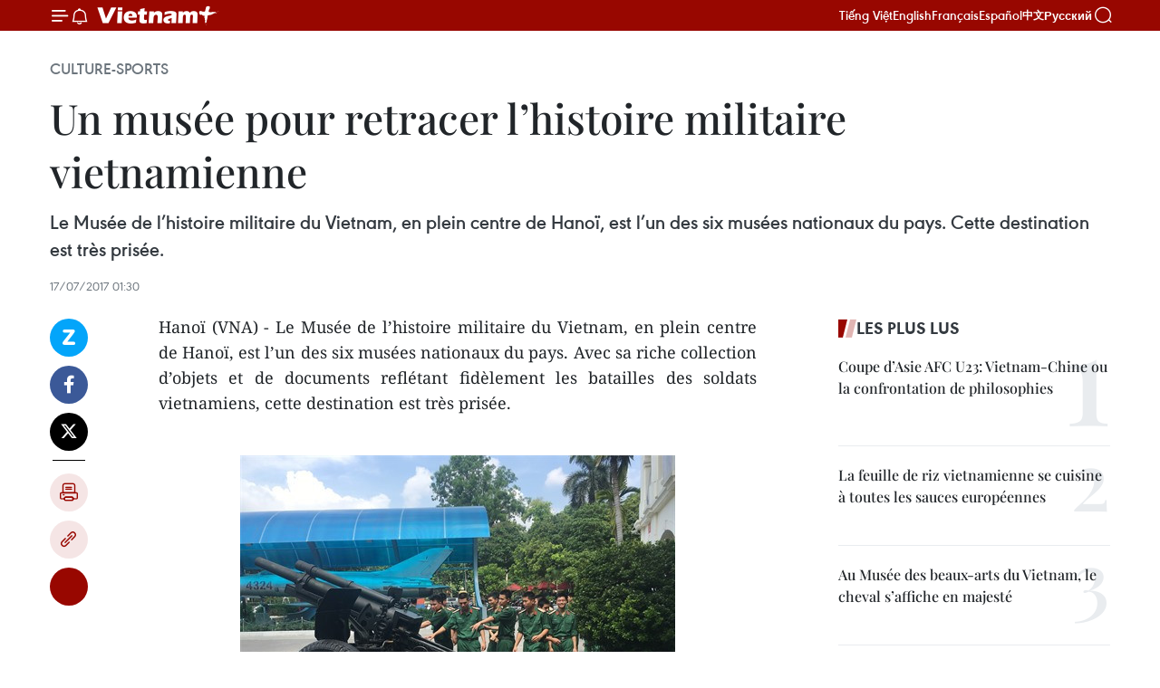

--- FILE ---
content_type: text/html;charset=utf-8
request_url: https://fr.vietnamplus.vn/un-musee-pour-retracer-lhistoire-militaire-vietnamienne-post90251.vnp
body_size: 24974
content:
<!DOCTYPE html> <html lang="fr" class="fr"> <head> <title>Un musée pour retracer l’histoire militaire vietnamienne | Vietnam+ (VietnamPlus)</title> <meta name="description" content="Le Musée de l’histoire militaire du Vietnam, en plein centre de Hanoï, est l’un des six musées nationaux du pays. Cette destination est très prisée."/> <meta name="keywords" content="Musée de l&#39;histoire militaire du Vietnam, histoire militaire vietnamienne"/> <meta name="news_keywords" content="Musée de l&#39;histoire militaire du Vietnam, histoire militaire vietnamienne"/> <meta http-equiv="Content-Type" content="text/html; charset=utf-8" /> <meta http-equiv="X-UA-Compatible" content="IE=edge"/> <meta http-equiv="refresh" content="1800" /> <meta name="revisit-after" content="1 days" /> <meta name="viewport" content="width=device-width, initial-scale=1"> <meta http-equiv="content-language" content="vi" /> <meta name="format-detection" content="telephone=no"/> <meta name="format-detection" content="address=no"/> <meta name="apple-mobile-web-app-capable" content="yes"> <meta name="apple-mobile-web-app-status-bar-style" content="black"> <meta name="apple-mobile-web-app-title" content="Vietnam+ (VietnamPlus)"/> <meta name="referrer" content="no-referrer-when-downgrade"/> <link rel="shortcut icon" href="https://media.vietnamplus.vn/assets/web/styles/img/favicon.ico" type="image/x-icon" /> <link rel="preconnect" href="https://media.vietnamplus.vn"/> <link rel="dns-prefetch" href="https://media.vietnamplus.vn"/> <link rel="preconnect" href="//www.google-analytics.com" /> <link rel="preconnect" href="//www.googletagmanager.com" /> <link rel="preconnect" href="//stc.za.zaloapp.com" /> <link rel="preconnect" href="//fonts.googleapis.com" /> <link rel="preconnect" href="//pagead2.googlesyndication.com"/> <link rel="preconnect" href="//tpc.googlesyndication.com"/> <link rel="preconnect" href="//securepubads.g.doubleclick.net"/> <link rel="preconnect" href="//accounts.google.com"/> <link rel="preconnect" href="//adservice.google.com"/> <link rel="preconnect" href="//adservice.google.com.vn"/> <link rel="preconnect" href="//www.googletagservices.com"/> <link rel="preconnect" href="//partner.googleadservices.com"/> <link rel="preconnect" href="//tpc.googlesyndication.com"/> <link rel="preconnect" href="//za.zdn.vn"/> <link rel="preconnect" href="//sp.zalo.me"/> <link rel="preconnect" href="//connect.facebook.net"/> <link rel="preconnect" href="//www.facebook.com"/> <link rel="dns-prefetch" href="//www.google-analytics.com" /> <link rel="dns-prefetch" href="//www.googletagmanager.com" /> <link rel="dns-prefetch" href="//stc.za.zaloapp.com" /> <link rel="dns-prefetch" href="//fonts.googleapis.com" /> <link rel="dns-prefetch" href="//pagead2.googlesyndication.com"/> <link rel="dns-prefetch" href="//tpc.googlesyndication.com"/> <link rel="dns-prefetch" href="//securepubads.g.doubleclick.net"/> <link rel="dns-prefetch" href="//accounts.google.com"/> <link rel="dns-prefetch" href="//adservice.google.com"/> <link rel="dns-prefetch" href="//adservice.google.com.vn"/> <link rel="dns-prefetch" href="//www.googletagservices.com"/> <link rel="dns-prefetch" href="//partner.googleadservices.com"/> <link rel="dns-prefetch" href="//tpc.googlesyndication.com"/> <link rel="dns-prefetch" href="//za.zdn.vn"/> <link rel="dns-prefetch" href="//sp.zalo.me"/> <link rel="dns-prefetch" href="//connect.facebook.net"/> <link rel="dns-prefetch" href="//www.facebook.com"/> <link rel="dns-prefetch" href="//graph.facebook.com"/> <link rel="dns-prefetch" href="//static.xx.fbcdn.net"/> <link rel="dns-prefetch" href="//staticxx.facebook.com"/> <script> var cmsConfig = { domainDesktop: 'https://fr.vietnamplus.vn', domainMobile: 'https://fr.vietnamplus.vn', domainApi: 'https://fr-api.vietnamplus.vn', domainStatic: 'https://media.vietnamplus.vn', domainLog: 'https://fr-log.vietnamplus.vn', googleAnalytics: 'G\-XG2Q9PW0XH', siteId: 0, pageType: 1, objectId: 90251, adsZone: 367, allowAds: true, adsLazy: true, antiAdblock: true, }; if (window.location.protocol !== 'https:' && window.location.hostname.indexOf('vietnamplus.vn') !== -1) { window.location = 'https://' + window.location.hostname + window.location.pathname + window.location.hash; } var USER_AGENT=window.navigator&&(window.navigator.userAgent||window.navigator.vendor)||window.opera||"",IS_MOBILE=/Android|webOS|iPhone|iPod|BlackBerry|Windows Phone|IEMobile|Mobile Safari|Opera Mini/i.test(USER_AGENT),IS_REDIRECT=!1;function setCookie(e,o,i){var n=new Date,i=(n.setTime(n.getTime()+24*i*60*60*1e3),"expires="+n.toUTCString());document.cookie=e+"="+o+"; "+i+";path=/;"}function getCookie(e){var o=document.cookie.indexOf(e+"="),i=o+e.length+1;return!o&&e!==document.cookie.substring(0,e.length)||-1===o?null:(-1===(e=document.cookie.indexOf(";",i))&&(e=document.cookie.length),unescape(document.cookie.substring(i,e)))}IS_MOBILE&&getCookie("isDesktop")&&(setCookie("isDesktop",1,-1),window.location=window.location.pathname.replace(".amp", ".vnp")+window.location.search,IS_REDIRECT=!0); </script> <script> if(USER_AGENT && USER_AGENT.indexOf("facebot") <= 0 && USER_AGENT.indexOf("facebookexternalhit") <= 0) { var query = ''; var hash = ''; if (window.location.search) query = window.location.search; if (window.location.hash) hash = window.location.hash; var canonicalUrl = 'https://fr.vietnamplus.vn/un-musee-pour-retracer-lhistoire-militaire-vietnamienne-post90251.vnp' + query + hash ; var curUrl = decodeURIComponent(window.location.href); if(!location.port && canonicalUrl.startsWith("http") && curUrl != canonicalUrl){ window.location.replace(canonicalUrl); } } </script> <meta property="fb:pages" content="120834779440" /> <meta property="fb:app_id" content="1960985707489919" /> <meta name="author" content="Vietnam+ (VietnamPlus)" /> <meta name="copyright" content="Copyright © 2026 by Vietnam+ (VietnamPlus)" /> <meta name="RATING" content="GENERAL" /> <meta name="GENERATOR" content="Vietnam+ (VietnamPlus)" /> <meta content="Vietnam+ (VietnamPlus)" itemprop="sourceOrganization" name="source"/> <meta content="news" itemprop="genre" name="medium"/> <meta name="robots" content="noarchive, max-image-preview:large, index, follow" /> <meta name="GOOGLEBOT" content="noarchive, max-image-preview:large, index, follow" /> <link rel="canonical" href="https://fr.vietnamplus.vn/un-musee-pour-retracer-lhistoire-militaire-vietnamienne-post90251.vnp" /> <meta property="og:site_name" content="Vietnam+ (VietnamPlus)"/> <meta property="og:rich_attachment" content="true"/> <meta property="og:type" content="article"/> <meta property="og:url" content="https://fr.vietnamplus.vn/un-musee-pour-retracer-lhistoire-militaire-vietnamienne-post90251.vnp"/> <meta property="og:image" content="https://mediafr.vietnamplus.vn/images/f7bdd265dc3b1373bc7e1f8305ab7b24c01def2db8b610eb5ba714b1ba18d1c1ff019a595955bcf5b7fddf07cb976ef7eebc0b402d020c64ae153eb4a8bd6e30/2_1.jpg.webp"/> <meta property="og:image:width" content="1200"/> <meta property="og:image:height" content="630"/> <meta property="og:title" content="Un musée pour retracer l’histoire militaire vietnamienne"/> <meta property="og:description" content="Le Musée de l’histoire militaire du Vietnam, en plein centre de Hanoï, est l’un des six musées nationaux du pays. Cette destination est très prisée."/> <meta name="twitter:card" value="summary"/> <meta name="twitter:url" content="https://fr.vietnamplus.vn/un-musee-pour-retracer-lhistoire-militaire-vietnamienne-post90251.vnp"/> <meta name="twitter:title" content="Un musée pour retracer l’histoire militaire vietnamienne"/> <meta name="twitter:description" content="Le Musée de l’histoire militaire du Vietnam, en plein centre de Hanoï, est l’un des six musées nationaux du pays. Cette destination est très prisée."/> <meta name="twitter:image" content="https://mediafr.vietnamplus.vn/images/f7bdd265dc3b1373bc7e1f8305ab7b24c01def2db8b610eb5ba714b1ba18d1c1ff019a595955bcf5b7fddf07cb976ef7eebc0b402d020c64ae153eb4a8bd6e30/2_1.jpg.webp"/> <meta name="twitter:site" content="@Vietnam+ (VietnamPlus)"/> <meta name="twitter:creator" content="@Vietnam+ (VietnamPlus)"/> <meta property="article:publisher" content="https://www.facebook.com/VietnamPlus" /> <meta property="article:tag" content="Musée de l&#39;histoire militaire du Vietnam, histoire militaire vietnamienne"/> <meta property="article:section" content="Culture-Sports" /> <meta property="article:published_time" content="2017-07-17T08:30:00+07:00"/> <meta property="article:modified_time" content="2017-07-17T09:01:30+07:00"/> <script type="application/ld+json"> { "@context": "http://schema.org", "@type": "Organization", "name": "Vietnam+ (VietnamPlus)", "url": "https://fr.vietnamplus.vn", "logo": "https://media.vietnamplus.vn/assets/web/styles/img/logo.png", "foundingDate": "2008", "founders": [ { "@type": "Person", "name": "Thông tấn xã Việt Nam (TTXVN)" } ], "address": [ { "@type": "PostalAddress", "streetAddress": "Số 05 Lý Thường Kiệt - Hà Nội - Việt Nam", "addressLocality": "Hà Nội City", "addressRegion": "Northeast", "postalCode": "100000", "addressCountry": "VNM" } ], "contactPoint": [ { "@type": "ContactPoint", "telephone": "+84-243-941-1349", "contactType": "customer service" }, { "@type": "ContactPoint", "telephone": "+84-243-941-1348", "contactType": "customer service" } ], "sameAs": [ "https://www.facebook.com/VietnamPlus", "https://www.tiktok.com/@vietnamplus", "https://twitter.com/vietnamplus", "https://www.youtube.com/c/BaoVietnamPlus" ] } </script> <script type="application/ld+json"> { "@context" : "https://schema.org", "@type" : "WebSite", "name": "Vietnam+ (VietnamPlus)", "url": "https://fr.vietnamplus.vn", "alternateName" : "Báo điện tử VIETNAMPLUS, Cơ quan của Thông tấn xã Việt Nam (TTXVN)", "potentialAction": { "@type": "SearchAction", "target": { "@type": "EntryPoint", "urlTemplate": "https://fr.vietnamplus.vn/search/?q={search_term_string}" }, "query-input": "required name=search_term_string" } } </script> <script type="application/ld+json"> { "@context":"http://schema.org", "@type":"BreadcrumbList", "itemListElement":[ { "@type":"ListItem", "position":1, "item":{ "@id":"https://fr.vietnamplus.vn/culture-sports/", "name":"Culture-Sports" } } ] } </script> <script type="application/ld+json"> { "@context": "http://schema.org", "@type": "NewsArticle", "mainEntityOfPage":{ "@type":"WebPage", "@id":"https://fr.vietnamplus.vn/un-musee-pour-retracer-lhistoire-militaire-vietnamienne-post90251.vnp" }, "headline": "Un musée pour retracer l’histoire militaire vietnamienne", "description": "Le Musée de l’histoire militaire du Vietnam, en plein centre de Hanoï, est l’un des six musées nationaux du pays. Cette destination est très prisée.", "image": { "@type": "ImageObject", "url": "https://mediafr.vietnamplus.vn/images/f7bdd265dc3b1373bc7e1f8305ab7b24c01def2db8b610eb5ba714b1ba18d1c1ff019a595955bcf5b7fddf07cb976ef7eebc0b402d020c64ae153eb4a8bd6e30/2_1.jpg.webp", "width" : 1200, "height" : 675 }, "datePublished": "2017-07-17T08:30:00+07:00", "dateModified": "2017-07-17T09:01:30+07:00", "author": { "@type": "Person", "name": "" }, "publisher": { "@type": "Organization", "name": "Vietnam+ (VietnamPlus)", "logo": { "@type": "ImageObject", "url": "https://media.vietnamplus.vn/assets/web/styles/img/logo.png" } } } </script> <link rel="preload" href="https://media.vietnamplus.vn/assets/web/styles/css/main.min-1.0.15.css" as="style"> <link rel="preload" href="https://media.vietnamplus.vn/assets/web/js/main.min-1.0.33.js" as="script"> <link rel="preload" href="https://media.vietnamplus.vn/assets/web/js/detail.min-1.0.15.js" as="script"> <link rel="preload" href="https://common.mcms.one/assets/styles/css/vietnamplus-1.0.0.css" as="style"> <link rel="stylesheet" href="https://common.mcms.one/assets/styles/css/vietnamplus-1.0.0.css"> <link id="cms-style" rel="stylesheet" href="https://media.vietnamplus.vn/assets/web/styles/css/main.min-1.0.15.css"> <style>.infographic-page { overflow-x: hidden;
}</style> <script type="text/javascript"> var _metaOgUrl = 'https://fr.vietnamplus.vn/un-musee-pour-retracer-lhistoire-militaire-vietnamienne-post90251.vnp'; var page_title = document.title; var tracked_url = window.location.pathname + window.location.search + window.location.hash; var cate_path = 'culture-sports'; if (cate_path.length > 0) { tracked_url = "/" + cate_path + tracked_url; } </script> <script async="" src="https://www.googletagmanager.com/gtag/js?id=G-XG2Q9PW0XH"></script> <script> window.dataLayer = window.dataLayer || []; function gtag(){dataLayer.push(arguments);} gtag('js', new Date()); gtag('config', 'G-XG2Q9PW0XH', {page_path: tracked_url}); </script> <script>window.dataLayer = window.dataLayer || [];dataLayer.push({'pageCategory': '/culture\-sports'});</script> <script> window.dataLayer = window.dataLayer || []; dataLayer.push({ 'event': 'Pageview', 'articleId': '90251', 'articleTitle': 'Un musée pour retracer l’histoire militaire vietnamienne', 'articleCategory': 'Culture-Sports', 'articleAlowAds': true, 'articleType': 'detail', 'articleTags': 'Musée de l'histoire militaire du Vietnam, histoire militaire vietnamienne', 'articlePublishDate': '2017-07-17T08:30:00+07:00', 'articleThumbnail': 'https://mediafr.vietnamplus.vn/images/f7bdd265dc3b1373bc7e1f8305ab7b24c01def2db8b610eb5ba714b1ba18d1c1ff019a595955bcf5b7fddf07cb976ef7eebc0b402d020c64ae153eb4a8bd6e30/2_1.jpg.webp', 'articleShortUrl': 'https://fr.vietnamplus.vn/un-musee-pour-retracer-lhistoire-militaire-vietnamienne-post90251.vnp', 'articleFullUrl': 'https://fr.vietnamplus.vn/un-musee-pour-retracer-lhistoire-militaire-vietnamienne-post90251.vnp', }); </script> <script type='text/javascript'> gtag('event', 'article_page',{ 'articleId': '90251', 'articleTitle': 'Un musée pour retracer l’histoire militaire vietnamienne', 'articleCategory': 'Culture-Sports', 'articleAlowAds': true, 'articleType': 'detail', 'articleTags': 'Musée de l'histoire militaire du Vietnam, histoire militaire vietnamienne', 'articlePublishDate': '2017-07-17T08:30:00+07:00', 'articleThumbnail': 'https://mediafr.vietnamplus.vn/images/f7bdd265dc3b1373bc7e1f8305ab7b24c01def2db8b610eb5ba714b1ba18d1c1ff019a595955bcf5b7fddf07cb976ef7eebc0b402d020c64ae153eb4a8bd6e30/2_1.jpg.webp', 'articleShortUrl': 'https://fr.vietnamplus.vn/un-musee-pour-retracer-lhistoire-militaire-vietnamienne-post90251.vnp', 'articleFullUrl': 'https://fr.vietnamplus.vn/un-musee-pour-retracer-lhistoire-militaire-vietnamienne-post90251.vnp', }); </script> <script>(function(w,d,s,l,i){w[l]=w[l]||[];w[l].push({'gtm.start': new Date().getTime(),event:'gtm.js'});var f=d.getElementsByTagName(s)[0], j=d.createElement(s),dl=l!='dataLayer'?'&l='+l:'';j.async=true;j.src= 'https://www.googletagmanager.com/gtm.js?id='+i+dl;f.parentNode.insertBefore(j,f); })(window,document,'script','dataLayer','GTM-5WM58F3N');</script> <script type="text/javascript"> !function(){"use strict";function e(e){var t=!(arguments.length>1&&void 0!==arguments[1])||arguments[1],c=document.createElement("script");c.src=e,t?c.type="module":(c.async=!0,c.type="text/javascript",c.setAttribute("nomodule",""));var n=document.getElementsByTagName("script")[0];n.parentNode.insertBefore(c,n)}!function(t,c){!function(t,c,n){var a,o,r;n.accountId=c,null!==(a=t.marfeel)&&void 0!==a||(t.marfeel={}),null!==(o=(r=t.marfeel).cmd)&&void 0!==o||(r.cmd=[]),t.marfeel.config=n;var i="https://sdk.mrf.io/statics";e("".concat(i,"/marfeel-sdk.js?id=").concat(c),!0),e("".concat(i,"/marfeel-sdk.es5.js?id=").concat(c),!1)}(t,c,arguments.length>2&&void 0!==arguments[2]?arguments[2]:{})}(window,2272,{} )}(); </script> <script async src="https://sp.zalo.me/plugins/sdk.js"></script> </head> <body class="detail-page"> <div id="sdaWeb_SdaMasthead" class="rennab rennab-top" data-platform="1" data-position="Web_SdaMasthead"> </div> <header class=" site-header"> <div class="sticky"> <div class="container"> <i class="ic-menu"></i> <i class="ic-bell"></i> <div id="header-news" class="pick-news hidden" data-source="header-latest-news"></div> <a class="small-logo" href="/" title="Vietnam+ (VietnamPlus)">Vietnam+ (VietnamPlus)</a> <ul class="menu"> <li> <a href="https://www.vietnamplus.vn" title="Tiếng Việt" target="_blank">Tiếng Việt</a> </li> <li> <a href="https://en.vietnamplus.vn" title="English" target="_blank" rel="nofollow">English</a> </li> <li> <a href="https://fr.vietnamplus.vn" title="Français" target="_blank" rel="nofollow">Français</a> </li> <li> <a href="https://es.vietnamplus.vn" title="Español" target="_blank" rel="nofollow">Español</a> </li> <li> <a href="https://zh.vietnamplus.vn" title="中文" target="_blank" rel="nofollow">中文</a> </li> <li> <a href="https://ru.vietnamplus.vn" title="Русский" target="_blank" rel="nofollow">Русский</a> </li> </ul> <div class="search-wrapper"> <i class="ic-search"></i> <input type="text" class="search txtsearch" placeholder="Mot clé"> </div> </div> </div> </header> <div class="site-body"> <div id="sdaWeb_SdaBackground" class="rennab " data-platform="1" data-position="Web_SdaBackground"> </div> <div class="container"> <div class="breadcrumb breadcrumb-detail"> <h2 class="main"> <a href="https://fr.vietnamplus.vn/culture-sports/" title="Culture-Sports" class="active">Culture-Sports</a> </h2> </div> <div id="sdaWeb_SdaTop" class="rennab " data-platform="1" data-position="Web_SdaTop"> </div> <div class="article"> <h1 class="article__title cms-title "> Un musée pour retracer l’histoire militaire vietnamienne </h1> <div class="article__sapo cms-desc"> Le Musée de l’histoire militaire du Vietnam, en plein centre de Hanoï, est l’un des six musées nationaux du pays. Cette destination est très prisée. </div> <div id="sdaWeb_SdaArticleAfterSapo" class="rennab " data-platform="1" data-position="Web_SdaArticleAfterSapo"> </div> <div class="article__meta"> <time class="time" datetime="2017-07-17T08:30:00+07:00" data-time="1500255000" data-friendly="false">lundi 17 juillet 2017 08:30</time> <meta class="cms-date" itemprop="datePublished" content="2017-07-17T08:30:00+07:00"> </div> <div class="col"> <div class="main-col content-col"> <div class="article__body zce-content-body cms-body" itemprop="articleBody"> <div class="social-pin sticky article__social"> <a href="javascript:void(0);" class="zl zalo-share-button" title="Zalo" data-href="https://fr.vietnamplus.vn/un-musee-pour-retracer-lhistoire-militaire-vietnamienne-post90251.vnp" data-oaid="4486284411240520426" data-layout="1" data-color="blue" data-customize="true">Zalo</a> <a href="javascript:void(0);" class="item fb" data-href="https://fr.vietnamplus.vn/un-musee-pour-retracer-lhistoire-militaire-vietnamienne-post90251.vnp" data-rel="facebook" title="Facebook">Facebook</a> <a href="javascript:void(0);" class="item tw" data-href="https://fr.vietnamplus.vn/un-musee-pour-retracer-lhistoire-militaire-vietnamienne-post90251.vnp" data-rel="twitter" title="Twitter">Twitter</a> <a href="javascript:void(0);" class="bookmark sendbookmark hidden" onclick="ME.sendBookmark(this, 90251);" data-id="90251" title="marque-pages">marque-pages</a> <a href="javascript:void(0);" class="print sendprint" title="Print" data-href="/print-90251.html">Impression</a> <a href="javascript:void(0);" class="item link" data-href="https://fr.vietnamplus.vn/un-musee-pour-retracer-lhistoire-militaire-vietnamienne-post90251.vnp" data-rel="copy" title="Copy link">Copy link</a> <div id='shortenlink-container'></div> </div> <p style="text-align: justify;">Hanoï (VNA) - Le Musée de l’histoire militaire du Vietnam, en plein centre de Hanoï, est l’un des six musées nationaux du pays. Avec sa riche collection d’objets et de documents reflétant fidèlement les batailles des soldats vietnamiens, cette destination est très prisée.<br><br></p>
<div class="article-photo"> <a href="/Uploaded_FR/BTV1/2017_06_20/2_1.jpg" rel="nofollow" target="_blank"><img alt="Un musée pour retracer l’histoire militaire vietnamienne ảnh 1" src="[data-uri]" class="lazyload cms-photo" data-large-src="https://mediafr.vietnamplus.vn/images/33e0b6e9e64bc3c1817db4b0200c0d1e0e09aa21baa70fd817e7429f6e96ef8b21c240adf010271da09005d2e4fb299f/2_1.jpg" data-src="https://mediafr.vietnamplus.vn/images/68f2576c032ecf9e9a26d2c81c3814170cd0843f47a18d0bfdca7a6847a262f624cb7c010ae1b19eb058ce77a5e4376a/2_1.jpg" title="Un musée pour retracer l’histoire militaire vietnamienne ảnh 1"></a><span>Les soldats d'aujourd'hui regardent le canon de terre 105 mm utilisé dans la bataille de Diên Biên Phu en 1954.</span>
</div>
<p>Situé au 28A, rue Diên Biên Phu, au centre-ville de la capitale, le Musée de l’histoire militaire du Vietnam a été créé en 1956. Il donne un panorama sur la façon dont le pays s’est construit et a assis sa souveraineté à partir de la dynastie des rois Hùng, les fondateurs de la nation vietnamienne. Une frise historique pour le moins chargée et qui laisse la part belle à l’histoire récente du pays.</p>
<p>En ce mois de juin, malgré la chaleur étouffante de l’été, beaucoup de visiteurs choisissent d’aller au Musée de l’histoire militaire pour leur sortie dominicale. À peine le pas de la porte franchi, tout ce petit monde peut contempler les objets précieux installés dans la cour. Ici, le tank numéro 985 qui a été utilisé par la Brigade 273 du Corps d’armée 3 durant la campagne des hauts plateaux du Centre en mars 1975, la campagne Hô Chi Minh en avril 1975 et lors de la mission internationale au Cambodge en 1979. Les plus petits sont impressionnés. Les yeux tous ronds, ils regardent et lisent toutes les légendes explicatives sur ce tank. Dans un autre coin de la cour, les jeunes soldats entourent le MIG-21 numéro 4324. Cet avion a réussi à abattre 14 chasseurs américains. Huit des neuf pilotes qui se relayaient aux commandes de cet engin ont été honorés en tant que «Héros des forces armées populaires».</p>
<div class="sda_middle"> <div id="sdaWeb_SdaArticleMiddle" class="rennab fyi" data-platform="1" data-position="Web_SdaArticleMiddle"> </div>
</div>
<p><strong>À la gloire de l’Armée et du Parti</strong></p> &nbsp; <div class="article-photo"> <a href="/Uploaded_FR/BTV1/2017_06_20/2a_1.jpg" rel="nofollow" target="_blank"><img alt="Un musée pour retracer l’histoire militaire vietnamienne ảnh 2" src="[data-uri]" class="lazyload cms-photo" data-large-src="https://mediafr.vietnamplus.vn/images/33e0b6e9e64bc3c1817db4b0200c0d1e0e09aa21baa70fd817e7429f6e96ef8b4ddc927bc6b36eb71b72357c810cacaf/2a_1.jpg" data-src="https://mediafr.vietnamplus.vn/images/68f2576c032ecf9e9a26d2c81c3814170cd0843f47a18d0bfdca7a6847a262f6162fd6465d9fd4aa7684a4c2a19ca030/2a_1.jpg" title="Un musée pour retracer l’histoire militaire vietnamienne ảnh 2"></a><span> Les enfants étudient l'histoire militaire du Vietnam.</span>
</div>
<p>Quelque 2.000 objets, documents et images présentés sur les 3.200 m² d’exposition du Musée de l’histoire militaire du Vietnam retracent le développement de l’Armée vietnamienne avec des repères importants : la création du Parti communiste vietnamien en 1930, la Révolution d’Août en 1945, la bataille de Diên Biên Phu en 1954, la campagne «Diên Biên Phu aérien» en 1972, la campagne Hô Chi Minh en 1975… "Les objets font revivre les périodes de développement de l’armée nationale en valorisant l’esprit héroïque et courageux des soldats qui se sont retrouvés confrontés et ont surmonté toutes les difficultés pour l’indépendance et la réunification du pays", observe Vân Anh, une visiteuse de Hanoï. Les expositions reflètent également la direction perspicace du Parti dans les campagnes de la révolution vietnamienne et la relation étroite entre les soldats et les habitants.</p>
<div class="sda_middle"> <div id="sdaWeb_SdaArticleMiddle1" class="rennab fyi" data-platform="1" data-position="Web_SdaArticleMiddle1"> </div>
</div> &nbsp; <p><strong>Expositions en plein air au Musée de l'histoire militaire du Vietnam.</strong></p>
<p>Les visiteurs s’intéressent particulièrement aux expositions en plein air du musée. Les éclats d’avions abattus par l’Armée vietnamienne, dont le bombardier B52 durant la campagne de Diên Biên Phu aérien en décembre 1972, occupent le devant de la scène. Cette image évoque chez les visiteurs plusieurs émotions. «Ces éclats montrent les victoires grandioses de l’Armée vietnamienne devant les envahisseurs puissants qu’étaient les Français et les Américains», souligne Nguyên Chuyên, un visiteur. La zone en plein air présente également des AD-5 et AD-6, fabriqués et utilisés par l'US Air Force pendant la guerre du Vietnam (1954-1975). Ces avions ont été saisis par les forces du Front national de libération du Sud à l’aéroport de Biên Hoà, dans la province de Dông Nai (Sud), lors de la campagne Hô Chi Minh en avril 1975. Des tanks et des tourelles de défense aérienne sont aussi installés dans cette zone d’exposition.</p>
<p>Dans l’enceinte de ce musée trône également la Tour du drapeau de Hanoï. Construite en 1812, le monument est une très jolie tour octogonale bâtie en briques rouges avec de multiples ouvertures blanches. Elle a été édifiée sur un socle pyramidal à base carrée possédant trois niveaux différents reliés par des escaliers, extérieurs ou intérieurs, et des portes. Sur la petite esplanade au sommet, une fine tourelle ronde porte le drapeau national, à environ 60 m du sol. -CVN/VNA</p>
<div class="sda_middle"> <div id="sdaWeb_SdaArticleMiddle2" class="rennab fyi" data-platform="1" data-position="Web_SdaArticleMiddle2"> </div>
</div> <div id="sdaWeb_SdaArticleAfterBody" class="rennab " data-platform="1" data-position="Web_SdaArticleAfterBody"> </div> </div> <div class="article__tag"> <a class="active" href="https://fr.vietnamplus.vn/tag.vnp?q=Musée de l&#39;histoire militaire du Vietnam" title="Musée de l&#39;histoire militaire du Vietnam">#Musée de l'histoire militaire du Vietnam</a> <a class="active" href="https://fr.vietnamplus.vn/tag.vnp?q=histoire militaire vietnamienne" title="histoire militaire vietnamienne">#histoire militaire vietnamienne</a> </div> <div id="sdaWeb_SdaArticleAfterTag" class="rennab " data-platform="1" data-position="Web_SdaArticleAfterTag"> </div> <div class="wrap-social"> <div class="social-pin article__social"> <a href="javascript:void(0);" class="zl zalo-share-button" title="Zalo" data-href="https://fr.vietnamplus.vn/un-musee-pour-retracer-lhistoire-militaire-vietnamienne-post90251.vnp" data-oaid="4486284411240520426" data-layout="1" data-color="blue" data-customize="true">Zalo</a> <a href="javascript:void(0);" class="item fb" data-href="https://fr.vietnamplus.vn/un-musee-pour-retracer-lhistoire-militaire-vietnamienne-post90251.vnp" data-rel="facebook" title="Facebook">Facebook</a> <a href="javascript:void(0);" class="item tw" data-href="https://fr.vietnamplus.vn/un-musee-pour-retracer-lhistoire-militaire-vietnamienne-post90251.vnp" data-rel="twitter" title="Twitter">Twitter</a> <a href="javascript:void(0);" class="bookmark sendbookmark hidden" onclick="ME.sendBookmark(this, 90251);" data-id="90251" title="marque-pages">marque-pages</a> <a href="javascript:void(0);" class="print sendprint" title="Print" data-href="/print-90251.html">Impression</a> <a href="javascript:void(0);" class="item link" data-href="https://fr.vietnamplus.vn/un-musee-pour-retracer-lhistoire-militaire-vietnamienne-post90251.vnp" data-rel="copy" title="Copy link">Copy link</a> <div id='shortenlink-container'></div> </div> <a href="https://news.google.com/publications/CAAqBwgKMN-18wowlLWFAw?hl=vi&gl=VN&ceid=VN%3Avi" class="google-news" target="_blank" title="Google News">Suivez VietnamPlus</a> </div> <div id="sdaWeb_SdaArticleAfterBody1" class="rennab " data-platform="1" data-position="Web_SdaArticleAfterBody1"> </div> <div id="sdaWeb_SdaArticleAfterBody2" class="rennab " data-platform="1" data-position="Web_SdaArticleAfterBody2"> </div> <div class="box-related-news"> <h3 class="box-heading"> <span class="title">Sur le même sujet</span> </h3> <div class="box-content" data-source="related-news"> <article class="story"> <figure class="story__thumb"> <a class="cms-link" href="https://fr.vietnamplus.vn/exposition-les-generaux-celebres-du-vietnam-a-travers-des-uvres-dart-post58940.vnp" title="Exposition &#34;Les généraux célèbres du Vietnam à travers des œuvres d’art&#34; "> <img class="lazyload" src="[data-uri]" data-src="https://mediafr.vietnamplus.vn/images/d46bcb34ef998b09e0bae168b2a8b60e9e8156b0be59700ed939476b403327b59e0dcbb8d2c4f7d40ac2ca1069ddb56c693c1a4ce50ee104f7c6864200ee8c83bc641214598d56ebf6ac7b349144c1fa/danhtuongvnhnm.png.webp" data-srcset="https://mediafr.vietnamplus.vn/images/d46bcb34ef998b09e0bae168b2a8b60e9e8156b0be59700ed939476b403327b59e0dcbb8d2c4f7d40ac2ca1069ddb56c693c1a4ce50ee104f7c6864200ee8c83bc641214598d56ebf6ac7b349144c1fa/danhtuongvnhnm.png.webp 1x, https://mediafr.vietnamplus.vn/images/dff54262a5435959c670ef13b2e0a7289e8156b0be59700ed939476b403327b59e0dcbb8d2c4f7d40ac2ca1069ddb56c693c1a4ce50ee104f7c6864200ee8c83bc641214598d56ebf6ac7b349144c1fa/danhtuongvnhnm.png.webp 2x" alt="Une exposition intitulée &#34;Les généraux célèbres du Vietnam à travers des œuvres d’art&#34; a ouvert ses portes le 29 décembre à Hanoi. (Source : VNA)"> <noscript><img src="https://mediafr.vietnamplus.vn/images/d46bcb34ef998b09e0bae168b2a8b60e9e8156b0be59700ed939476b403327b59e0dcbb8d2c4f7d40ac2ca1069ddb56c693c1a4ce50ee104f7c6864200ee8c83bc641214598d56ebf6ac7b349144c1fa/danhtuongvnhnm.png.webp" srcset="https://mediafr.vietnamplus.vn/images/d46bcb34ef998b09e0bae168b2a8b60e9e8156b0be59700ed939476b403327b59e0dcbb8d2c4f7d40ac2ca1069ddb56c693c1a4ce50ee104f7c6864200ee8c83bc641214598d56ebf6ac7b349144c1fa/danhtuongvnhnm.png.webp 1x, https://mediafr.vietnamplus.vn/images/dff54262a5435959c670ef13b2e0a7289e8156b0be59700ed939476b403327b59e0dcbb8d2c4f7d40ac2ca1069ddb56c693c1a4ce50ee104f7c6864200ee8c83bc641214598d56ebf6ac7b349144c1fa/danhtuongvnhnm.png.webp 2x" alt="Une exposition intitulée &#34;Les généraux célèbres du Vietnam à travers des œuvres d’art&#34; a ouvert ses portes le 29 décembre à Hanoi. (Source : VNA)" class="image-fallback"></noscript> </a> </figure> <h2 class="story__heading" data-tracking="58940"> <a class=" cms-link" href="https://fr.vietnamplus.vn/exposition-les-generaux-celebres-du-vietnam-a-travers-des-uvres-dart-post58940.vnp" title="Exposition &#34;Les généraux célèbres du Vietnam à travers des œuvres d’art&#34; "> Exposition "Les généraux célèbres du Vietnam à travers des œuvres d’art" </a> </h2> <time class="time" datetime="2014-12-30T11:01:27+07:00" data-time="1419912087"> 30/12/2014 11:01 </time> <div class="story__summary story__shorten"> <div align="justify">Une exposition intitulée "Les généraux célèbres du Vietnam à travers des œuvres d’art" a ouvert ses portes lundi au 45, rue Trang Tiên, arrondissement de Hoan Kiêm, Hanoi, à l’occasion du 70e anniversaire de la fondation de l’Armée populaire du Vietnam (22 décembre). </div> </div> </article> </div> </div> <div id="sdaWeb_SdaArticleAfterRelated" class="rennab " data-platform="1" data-position="Web_SdaArticleAfterRelated"> </div> <div class="timeline secondary"> <h3 class="box-heading"> <a href="https://fr.vietnamplus.vn/culture-sports/" title="Culture-Sports" class="title"> Voir plus </a> </h3> <div class="box-content content-list" data-source="recommendation-367"> <article class="story" data-id="258239"> <figure class="story__thumb"> <a class="cms-link" href="https://fr.vietnamplus.vn/hanoi-lance-le-programme-touristique-2026-cap-sur-un-tourisme-vert-et-durable-post258239.vnp" title="Hanoï lance le Programme touristique 2026, cap sur un tourisme vert et durable"> <img class="lazyload" src="[data-uri]" data-src="https://mediafr.vietnamplus.vn/images/09bba8fe1e0bab5788885f766dd43fbb93000d2ce948c0b7c481d6c93b38772fd842b02c54694f31abb8e1eb47f4bd794c7dea573360559da230b6bea101fdcc/spectacle.jpg.webp" data-srcset="https://mediafr.vietnamplus.vn/images/09bba8fe1e0bab5788885f766dd43fbb93000d2ce948c0b7c481d6c93b38772fd842b02c54694f31abb8e1eb47f4bd794c7dea573360559da230b6bea101fdcc/spectacle.jpg.webp 1x, https://mediafr.vietnamplus.vn/images/3a31c05c87ed42e2ee7840c780802e7393000d2ce948c0b7c481d6c93b38772fd842b02c54694f31abb8e1eb47f4bd794c7dea573360559da230b6bea101fdcc/spectacle.jpg.webp 2x" alt="Le programme «Du tourisme de Hanoï à l’horizon 2026 – Get on Hanoi » est lancé vendredi soir, 31 janvier. Photo : VNA"> <noscript><img src="https://mediafr.vietnamplus.vn/images/09bba8fe1e0bab5788885f766dd43fbb93000d2ce948c0b7c481d6c93b38772fd842b02c54694f31abb8e1eb47f4bd794c7dea573360559da230b6bea101fdcc/spectacle.jpg.webp" srcset="https://mediafr.vietnamplus.vn/images/09bba8fe1e0bab5788885f766dd43fbb93000d2ce948c0b7c481d6c93b38772fd842b02c54694f31abb8e1eb47f4bd794c7dea573360559da230b6bea101fdcc/spectacle.jpg.webp 1x, https://mediafr.vietnamplus.vn/images/3a31c05c87ed42e2ee7840c780802e7393000d2ce948c0b7c481d6c93b38772fd842b02c54694f31abb8e1eb47f4bd794c7dea573360559da230b6bea101fdcc/spectacle.jpg.webp 2x" alt="Le programme «Du tourisme de Hanoï à l’horizon 2026 – Get on Hanoi » est lancé vendredi soir, 31 janvier. Photo : VNA" class="image-fallback"></noscript> </a> </figure> <h2 class="story__heading" data-tracking="258239"> <a class=" cms-link" href="https://fr.vietnamplus.vn/hanoi-lance-le-programme-touristique-2026-cap-sur-un-tourisme-vert-et-durable-post258239.vnp" title="Hanoï lance le Programme touristique 2026, cap sur un tourisme vert et durable"> Hanoï lance le Programme touristique 2026, cap sur un tourisme vert et durable </a> </h2> <time class="time" datetime="2026-01-31T22:58:23+07:00" data-time="1769875103"> 31/01/2026 22:58 </time> <div class="story__summary story__shorten"> <p>Le 30 janvier au soir, la capitale vietnamienne a donné le coup d’envoi du programme Get on Hanoi 2026, une initiative majeure visant à promouvoir un tourisme vert, culturel et durable, tout en accompagnant l’ambition de faire du tourisme un secteur économique de pointe.</p> </div> </article> <article class="story" data-id="258204"> <figure class="story__thumb"> <a class="cms-link" href="https://fr.vietnamplus.vn/celebration-du-printemps-du-pays-natal-au-village-culturel-et-touristique-des-ethnies-du-vietnam-post258204.vnp" title="Célébration du &#34;Printemps du pays natal&#34; au Village culturel et touristique des ethnies du Vietnam"> <img class="lazyload" src="[data-uri]" data-src="https://mediafr.vietnamplus.vn/images/e561533c122dd67ff9be5bdc2623275801dca12b47cbc95801a1a3a7b43b2bd730def554335d5255309b71ff5f4751c1b99de573f1345012f91e6b704988363c/0801-pa-then.jpg.webp" data-srcset="https://mediafr.vietnamplus.vn/images/e561533c122dd67ff9be5bdc2623275801dca12b47cbc95801a1a3a7b43b2bd730def554335d5255309b71ff5f4751c1b99de573f1345012f91e6b704988363c/0801-pa-then.jpg.webp 1x, https://mediafr.vietnamplus.vn/images/5e68d86e4a3b9f2df1e0c1392dbdba6201dca12b47cbc95801a1a3a7b43b2bd730def554335d5255309b71ff5f4751c1b99de573f1345012f91e6b704988363c/0801-pa-then.jpg.webp 2x" alt="Les femmes de l&#39;ethnie Pa Then sont radieuses dans leurs costumes traditionnels. Photo : VNA"> <noscript><img src="https://mediafr.vietnamplus.vn/images/e561533c122dd67ff9be5bdc2623275801dca12b47cbc95801a1a3a7b43b2bd730def554335d5255309b71ff5f4751c1b99de573f1345012f91e6b704988363c/0801-pa-then.jpg.webp" srcset="https://mediafr.vietnamplus.vn/images/e561533c122dd67ff9be5bdc2623275801dca12b47cbc95801a1a3a7b43b2bd730def554335d5255309b71ff5f4751c1b99de573f1345012f91e6b704988363c/0801-pa-then.jpg.webp 1x, https://mediafr.vietnamplus.vn/images/5e68d86e4a3b9f2df1e0c1392dbdba6201dca12b47cbc95801a1a3a7b43b2bd730def554335d5255309b71ff5f4751c1b99de573f1345012f91e6b704988363c/0801-pa-then.jpg.webp 2x" alt="Les femmes de l&#39;ethnie Pa Then sont radieuses dans leurs costumes traditionnels. Photo : VNA" class="image-fallback"></noscript> </a> </figure> <h2 class="story__heading" data-tracking="258204"> <a class=" cms-link" href="https://fr.vietnamplus.vn/celebration-du-printemps-du-pays-natal-au-village-culturel-et-touristique-des-ethnies-du-vietnam-post258204.vnp" title="Célébration du &#34;Printemps du pays natal&#34; au Village culturel et touristique des ethnies du Vietnam"> Célébration du "Printemps du pays natal" au Village culturel et touristique des ethnies du Vietnam </a> </h2> <time class="time" datetime="2026-01-30T16:03:19+07:00" data-time="1769763799"> 30/01/2026 16:03 </time> <div class="story__summary story__shorten"> <p>Le Village culturel et touristique des ethnies du Vietnam, situé à Hanoï, accueillera du 1er au 28 février une série d’activités thématiques placées sous le thème "Printemps du pays natal". </p> </div> </article> <article class="story" data-id="258180"> <figure class="story__thumb"> <a class="cms-link" href="https://fr.vietnamplus.vn/coupe-de-la-victoire-2025-un-rendez-vous-dexcellence-du-sport-vietnamien-post258180.vnp" title="Coupe de la Victoire 2025, un rendez-vous d’excellence du sport vietnamien"> <img class="lazyload" src="[data-uri]" data-src="https://mediafr.vietnamplus.vn/images/cb5e58093ff95162a4d929afc29a8ac95f83fdea537db833d0d8114cf9a98e0404394a678d3f50f1ee8d803e05830074/gala-2.jpg.webp" data-srcset="https://mediafr.vietnamplus.vn/images/cb5e58093ff95162a4d929afc29a8ac95f83fdea537db833d0d8114cf9a98e0404394a678d3f50f1ee8d803e05830074/gala-2.jpg.webp 1x, https://mediafr.vietnamplus.vn/images/73788f2a17dc0bafed9a525c2cfb94fa5f83fdea537db833d0d8114cf9a98e0404394a678d3f50f1ee8d803e05830074/gala-2.jpg.webp 2x" alt="La tireuse Trinh Thu Vinh reçoit le trophée de la Sportive féminine de l’année. Photo : VNA"> <noscript><img src="https://mediafr.vietnamplus.vn/images/cb5e58093ff95162a4d929afc29a8ac95f83fdea537db833d0d8114cf9a98e0404394a678d3f50f1ee8d803e05830074/gala-2.jpg.webp" srcset="https://mediafr.vietnamplus.vn/images/cb5e58093ff95162a4d929afc29a8ac95f83fdea537db833d0d8114cf9a98e0404394a678d3f50f1ee8d803e05830074/gala-2.jpg.webp 1x, https://mediafr.vietnamplus.vn/images/73788f2a17dc0bafed9a525c2cfb94fa5f83fdea537db833d0d8114cf9a98e0404394a678d3f50f1ee8d803e05830074/gala-2.jpg.webp 2x" alt="La tireuse Trinh Thu Vinh reçoit le trophée de la Sportive féminine de l’année. Photo : VNA" class="image-fallback"></noscript> </a> </figure> <h2 class="story__heading" data-tracking="258180"> <a class=" cms-link" href="https://fr.vietnamplus.vn/coupe-de-la-victoire-2025-un-rendez-vous-dexcellence-du-sport-vietnamien-post258180.vnp" title="Coupe de la Victoire 2025, un rendez-vous d’excellence du sport vietnamien"> Coupe de la Victoire 2025, un rendez-vous d’excellence du sport vietnamien </a> </h2> <time class="time" datetime="2026-01-30T10:02:56+07:00" data-time="1769742176"> 30/01/2026 10:02 </time> <div class="story__summary story__shorten"> <p>Les tireux Trinh Thu Vinh et Ha Minh Thanh ont remporté respectivement les titres de Sportive et Sportif de l'année tandis que le prix du Jeune sportif de l’année a été attribué au footballeur Nguyen Dinh Bac.</p> </div> </article> <article class="story" data-id="258120"> <figure class="story__thumb"> <a class="cms-link" href="https://fr.vietnamplus.vn/une-vie-dintelligence-et-de-courage-nguyen-thi-binh-mise-a-lhonneur-a-ho-chi-minh-ville-post258120.vnp" title="Une vie d’intelligence et de courage : Nguyen Thi Binh mise à l’honneur à Hô Chi Minh-Ville"> <img class="lazyload" src="[data-uri]" data-src="https://mediafr.vietnamplus.vn/images/86b56789d6e04f6d3ba8e3f191bb58d1cd3a8a36951a8272346c843a7387b6d1454b796fc308036c23a2331ed45118ec4c8745329e4fe0b392dd1d372f5ccf18/nguyen-thi-binh-5-ava.jpg.webp" data-srcset="https://mediafr.vietnamplus.vn/images/86b56789d6e04f6d3ba8e3f191bb58d1cd3a8a36951a8272346c843a7387b6d1454b796fc308036c23a2331ed45118ec4c8745329e4fe0b392dd1d372f5ccf18/nguyen-thi-binh-5-ava.jpg.webp 1x, https://mediafr.vietnamplus.vn/images/3e41073914618d3dbdec06cce7c5cf21cd3a8a36951a8272346c843a7387b6d1454b796fc308036c23a2331ed45118ec4c8745329e4fe0b392dd1d372f5ccf18/nguyen-thi-binh-5-ava.jpg.webp 2x" alt="Une vie d’intelligence et de courage : Nguyen Thi Binh mise à l’honneur à Hô Chi Minh-Ville"> <noscript><img src="https://mediafr.vietnamplus.vn/images/86b56789d6e04f6d3ba8e3f191bb58d1cd3a8a36951a8272346c843a7387b6d1454b796fc308036c23a2331ed45118ec4c8745329e4fe0b392dd1d372f5ccf18/nguyen-thi-binh-5-ava.jpg.webp" srcset="https://mediafr.vietnamplus.vn/images/86b56789d6e04f6d3ba8e3f191bb58d1cd3a8a36951a8272346c843a7387b6d1454b796fc308036c23a2331ed45118ec4c8745329e4fe0b392dd1d372f5ccf18/nguyen-thi-binh-5-ava.jpg.webp 1x, https://mediafr.vietnamplus.vn/images/3e41073914618d3dbdec06cce7c5cf21cd3a8a36951a8272346c843a7387b6d1454b796fc308036c23a2331ed45118ec4c8745329e4fe0b392dd1d372f5ccf18/nguyen-thi-binh-5-ava.jpg.webp 2x" alt="Une vie d’intelligence et de courage : Nguyen Thi Binh mise à l’honneur à Hô Chi Minh-Ville" class="image-fallback"></noscript> </a> </figure> <h2 class="story__heading" data-tracking="258120"> <a class=" cms-link" href="https://fr.vietnamplus.vn/une-vie-dintelligence-et-de-courage-nguyen-thi-binh-mise-a-lhonneur-a-ho-chi-minh-ville-post258120.vnp" title="Une vie d’intelligence et de courage : Nguyen Thi Binh mise à l’honneur à Hô Chi Minh-Ville"> <i class="ic-photo"></i> Une vie d’intelligence et de courage : Nguyen Thi Binh mise à l’honneur à Hô Chi Minh-Ville </a> </h2> <time class="time" datetime="2026-01-30T08:15:00+07:00" data-time="1769735700"> 30/01/2026 08:15 </time> <div class="story__summary story__shorten"> <p>Une exposition thématique intitulée « Nguyen Thi Binh – Intelligence, courage et personnalité de la femme vietnamienne à l’ère Ho Chi Minh » a été inaugurée le 27 janvier au Musée des vestiges de la guerre, à Hô Chi Minh-Ville.</p> </div> </article> <article class="story" data-id="258167"> <figure class="story__thumb"> <a class="cms-link" href="https://fr.vietnamplus.vn/hanoi-reconnue-ville-apprenante-mondiale-de-lunesco-post258167.vnp" title="Hanoï reconnue « ville apprenante mondiale » de l’UNESCO"> <img class="lazyload" src="[data-uri]" data-src="https://mediafr.vietnamplus.vn/images/[base64]/vna-potal-le-don-nhan-danh-hieu-thanh-pho-ha-noi-la-thanh-vien-mang-luoi-thanh-pho-hoc-tap-toan-cau-cua-unesco-8561804.jpg.webp" data-srcset="https://mediafr.vietnamplus.vn/images/[base64]/vna-potal-le-don-nhan-danh-hieu-thanh-pho-ha-noi-la-thanh-vien-mang-luoi-thanh-pho-hoc-tap-toan-cau-cua-unesco-8561804.jpg.webp 1x, https://mediafr.vietnamplus.vn/images/[base64]/vna-potal-le-don-nhan-danh-hieu-thanh-pho-ha-noi-la-thanh-vien-mang-luoi-thanh-pho-hoc-tap-toan-cau-cua-unesco-8561804.jpg.webp 2x" alt="Cérémonie d’accueil du titre reconnaissant Hanoï comme membre du Réseau mondial des villes apprenantes de l’UNESCO. Photo: VNA"> <noscript><img src="https://mediafr.vietnamplus.vn/images/[base64]/vna-potal-le-don-nhan-danh-hieu-thanh-pho-ha-noi-la-thanh-vien-mang-luoi-thanh-pho-hoc-tap-toan-cau-cua-unesco-8561804.jpg.webp" srcset="https://mediafr.vietnamplus.vn/images/[base64]/vna-potal-le-don-nhan-danh-hieu-thanh-pho-ha-noi-la-thanh-vien-mang-luoi-thanh-pho-hoc-tap-toan-cau-cua-unesco-8561804.jpg.webp 1x, https://mediafr.vietnamplus.vn/images/[base64]/vna-potal-le-don-nhan-danh-hieu-thanh-pho-ha-noi-la-thanh-vien-mang-luoi-thanh-pho-hoc-tap-toan-cau-cua-unesco-8561804.jpg.webp 2x" alt="Cérémonie d’accueil du titre reconnaissant Hanoï comme membre du Réseau mondial des villes apprenantes de l’UNESCO. Photo: VNA" class="image-fallback"></noscript> </a> </figure> <h2 class="story__heading" data-tracking="258167"> <a class=" cms-link" href="https://fr.vietnamplus.vn/hanoi-reconnue-ville-apprenante-mondiale-de-lunesco-post258167.vnp" title="Hanoï reconnue « ville apprenante mondiale » de l’UNESCO"> Hanoï reconnue « ville apprenante mondiale » de l’UNESCO </a> </h2> <time class="time" datetime="2026-01-29T22:33:40+07:00" data-time="1769700820"> 29/01/2026 22:33 </time> <div class="story__summary story__shorten"> <p>Hanoi a célébré le 29 janvier son adhésion au Réseau mondial des villes apprenantes de l'UNESCO. Ce titre contribue à enrichir le patrimoine de la capitale, déjà reconnue comme « ville pour la paix » et « ville créative ».</p> </div> </article> <div id="sdaWeb_SdaNative1" class="rennab " data-platform="1" data-position="Web_SdaNative1"> </div> <article class="story" data-id="258161"> <figure class="story__thumb"> <a class="cms-link" href="https://fr.vietnamplus.vn/le-president-du-conseil-europeen-visite-le-temple-de-la-litterature-et-la-ligne-de-metro-n3-de-hanoi-post258161.vnp" title="Le président du Conseil européen visite le Temple de la Littérature et la ligne de métro N°3 de Hanoï"> <img class="lazyload" src="[data-uri]" data-src="https://mediafr.vietnamplus.vn/images/09bba8fe1e0bab5788885f766dd43fbbc94ff29c95e95edf2b51d58aaccb7cd429d96a6a65e4c7d20322bbe5e6849cec1a6e886c35d2e2c9c9bca0f6b3de92c9/van-miei.jpg.webp" data-srcset="https://mediafr.vietnamplus.vn/images/09bba8fe1e0bab5788885f766dd43fbbc94ff29c95e95edf2b51d58aaccb7cd429d96a6a65e4c7d20322bbe5e6849cec1a6e886c35d2e2c9c9bca0f6b3de92c9/van-miei.jpg.webp 1x, https://mediafr.vietnamplus.vn/images/3a31c05c87ed42e2ee7840c780802e73c94ff29c95e95edf2b51d58aaccb7cd429d96a6a65e4c7d20322bbe5e6849cec1a6e886c35d2e2c9c9bca0f6b3de92c9/van-miei.jpg.webp 2x" alt="Le président du Conseil européen visite le Temple de la Littérature et la ligne de métro N°3 de Hanoï"> <noscript><img src="https://mediafr.vietnamplus.vn/images/09bba8fe1e0bab5788885f766dd43fbbc94ff29c95e95edf2b51d58aaccb7cd429d96a6a65e4c7d20322bbe5e6849cec1a6e886c35d2e2c9c9bca0f6b3de92c9/van-miei.jpg.webp" srcset="https://mediafr.vietnamplus.vn/images/09bba8fe1e0bab5788885f766dd43fbbc94ff29c95e95edf2b51d58aaccb7cd429d96a6a65e4c7d20322bbe5e6849cec1a6e886c35d2e2c9c9bca0f6b3de92c9/van-miei.jpg.webp 1x, https://mediafr.vietnamplus.vn/images/3a31c05c87ed42e2ee7840c780802e73c94ff29c95e95edf2b51d58aaccb7cd429d96a6a65e4c7d20322bbe5e6849cec1a6e886c35d2e2c9c9bca0f6b3de92c9/van-miei.jpg.webp 2x" alt="Le président du Conseil européen visite le Temple de la Littérature et la ligne de métro N°3 de Hanoï" class="image-fallback"></noscript> </a> </figure> <h2 class="story__heading" data-tracking="258161"> <a class=" cms-link" href="https://fr.vietnamplus.vn/le-president-du-conseil-europeen-visite-le-temple-de-la-litterature-et-la-ligne-de-metro-n3-de-hanoi-post258161.vnp" title="Le président du Conseil européen visite le Temple de la Littérature et la ligne de métro N°3 de Hanoï"> Le président du Conseil européen visite le Temple de la Littérature et la ligne de métro N°3 de Hanoï </a> </h2> <time class="time" datetime="2026-01-29T20:31:28+07:00" data-time="1769693488"> 29/01/2026 20:31 </time> <div class="story__summary story__shorten"> <p>En visite officielle au Vietnam, le président du Conseil européen António Costa s’est rendu au Temple de la Littératuret et sur le chantier de la ligne de métro N°3 de Hanoï, illustrant la profondeur du partenariat stratégique global entre le Vietnam et l’Union européenne, notamment dans les domaines de l’éducation, des infrastructures et du développement durable.</p> </div> </article> <article class="story" data-id="258148"> <figure class="story__thumb"> <a class="cms-link" href="https://fr.vietnamplus.vn/coupe-dasie-de-futsal-de-lafc-2026-le-vietnam-bat-le-liban-et-se-rapproche-des-quarts-post258148.vnp" title="Coupe d’Asie de futsal de l’AFC 2026: le Vietnam bat le Liban et se rapproche des quarts"> <img class="lazyload" src="[data-uri]" data-src="https://mediafr.vietnamplus.vn/images/44f872b41ffffe837e595148a04b9807d44e9393ff05f09d76ded8c3fe0954bbf000596fb99a3ea2fb042d3381f3e94945ecce224412c4719ebd1663feaf5803/vietnam-liban.png.webp" data-srcset="https://mediafr.vietnamplus.vn/images/44f872b41ffffe837e595148a04b9807d44e9393ff05f09d76ded8c3fe0954bbf000596fb99a3ea2fb042d3381f3e94945ecce224412c4719ebd1663feaf5803/vietnam-liban.png.webp 1x, https://mediafr.vietnamplus.vn/images/5d0deb09e2c673469c8d47bdf1f528e4d44e9393ff05f09d76ded8c3fe0954bbf000596fb99a3ea2fb042d3381f3e94945ecce224412c4719ebd1663feaf5803/vietnam-liban.png.webp 2x" alt="Le Vietnam (en blanc) s’est imposé 2-0 face au Liban lors du deuxième match du groupe B de la Coupe d’Asie de futsal AFC 2026, au Vélodrome de Jakarta, le 29 janvier. Photo : AFC"> <noscript><img src="https://mediafr.vietnamplus.vn/images/44f872b41ffffe837e595148a04b9807d44e9393ff05f09d76ded8c3fe0954bbf000596fb99a3ea2fb042d3381f3e94945ecce224412c4719ebd1663feaf5803/vietnam-liban.png.webp" srcset="https://mediafr.vietnamplus.vn/images/44f872b41ffffe837e595148a04b9807d44e9393ff05f09d76ded8c3fe0954bbf000596fb99a3ea2fb042d3381f3e94945ecce224412c4719ebd1663feaf5803/vietnam-liban.png.webp 1x, https://mediafr.vietnamplus.vn/images/5d0deb09e2c673469c8d47bdf1f528e4d44e9393ff05f09d76ded8c3fe0954bbf000596fb99a3ea2fb042d3381f3e94945ecce224412c4719ebd1663feaf5803/vietnam-liban.png.webp 2x" alt="Le Vietnam (en blanc) s’est imposé 2-0 face au Liban lors du deuxième match du groupe B de la Coupe d’Asie de futsal AFC 2026, au Vélodrome de Jakarta, le 29 janvier. Photo : AFC" class="image-fallback"></noscript> </a> </figure> <h2 class="story__heading" data-tracking="258148"> <a class=" cms-link" href="https://fr.vietnamplus.vn/coupe-dasie-de-futsal-de-lafc-2026-le-vietnam-bat-le-liban-et-se-rapproche-des-quarts-post258148.vnp" title="Coupe d’Asie de futsal de l’AFC 2026: le Vietnam bat le Liban et se rapproche des quarts"> Coupe d’Asie de futsal de l’AFC 2026: le Vietnam bat le Liban et se rapproche des quarts </a> </h2> <time class="time" datetime="2026-01-29T16:00:00+07:00" data-time="1769677200"> 29/01/2026 16:00 </time> <div class="story__summary story__shorten"> <p>Au Vélodrome de Jakarta, les joueurs vietnamiens ont imposé leur domination dès le début de la rencontre, combinant un jeu offensif incisif en première mi-temps et une défense solide en seconde période.</p> </div> </article> <article class="story" data-id="258142"> <figure class="story__thumb"> <a class="cms-link" href="https://fr.vietnamplus.vn/coupe-dasie-de-futsal-de-lafc-2026-le-vietnam-entre-dans-le-vif-du-sujet-post258142.vnp" title="Coupe d’Asie de futsal de l’AFC 2026 : le Vietnam entre dans le vif du sujet"> <img class="lazyload" src="[data-uri]" data-src="https://mediafr.vietnamplus.vn/images/44f872b41ffffe837e595148a04b9807d44e9393ff05f09d76ded8c3fe0954bbcaea4ada10887d84cdd77eee63387abec1aad53d20b5d2acfb3d37b25ad55484/vietnam-koweit-futsal.jpg.webp" data-srcset="https://mediafr.vietnamplus.vn/images/44f872b41ffffe837e595148a04b9807d44e9393ff05f09d76ded8c3fe0954bbcaea4ada10887d84cdd77eee63387abec1aad53d20b5d2acfb3d37b25ad55484/vietnam-koweit-futsal.jpg.webp 1x, https://mediafr.vietnamplus.vn/images/5d0deb09e2c673469c8d47bdf1f528e4d44e9393ff05f09d76ded8c3fe0954bbcaea4ada10887d84cdd77eee63387abec1aad53d20b5d2acfb3d37b25ad55484/vietnam-koweit-futsal.jpg.webp 2x" alt="Des joueurs vietnamiens célèbrent un but lors de leur victoire 5-4 contre le Koweït en Coupe d&#39;Asie de futsal de l&#39;AFC 2026, le 29 janvier à Jakarta, en Indonésie. Photo : VFF"> <noscript><img src="https://mediafr.vietnamplus.vn/images/44f872b41ffffe837e595148a04b9807d44e9393ff05f09d76ded8c3fe0954bbcaea4ada10887d84cdd77eee63387abec1aad53d20b5d2acfb3d37b25ad55484/vietnam-koweit-futsal.jpg.webp" srcset="https://mediafr.vietnamplus.vn/images/44f872b41ffffe837e595148a04b9807d44e9393ff05f09d76ded8c3fe0954bbcaea4ada10887d84cdd77eee63387abec1aad53d20b5d2acfb3d37b25ad55484/vietnam-koweit-futsal.jpg.webp 1x, https://mediafr.vietnamplus.vn/images/5d0deb09e2c673469c8d47bdf1f528e4d44e9393ff05f09d76ded8c3fe0954bbcaea4ada10887d84cdd77eee63387abec1aad53d20b5d2acfb3d37b25ad55484/vietnam-koweit-futsal.jpg.webp 2x" alt="Des joueurs vietnamiens célèbrent un but lors de leur victoire 5-4 contre le Koweït en Coupe d&#39;Asie de futsal de l&#39;AFC 2026, le 29 janvier à Jakarta, en Indonésie. Photo : VFF" class="image-fallback"></noscript> </a> </figure> <h2 class="story__heading" data-tracking="258142"> <a class=" cms-link" href="https://fr.vietnamplus.vn/coupe-dasie-de-futsal-de-lafc-2026-le-vietnam-entre-dans-le-vif-du-sujet-post258142.vnp" title="Coupe d’Asie de futsal de l’AFC 2026 : le Vietnam entre dans le vif du sujet"> Coupe d’Asie de futsal de l’AFC 2026 : le Vietnam entre dans le vif du sujet </a> </h2> <time class="time" datetime="2026-01-29T15:30:00+07:00" data-time="1769675400"> 29/01/2026 15:30 </time> <div class="story__summary story__shorten"> <p>L’équipe vietnamienne de futsal affrontera le Liban le 29 janvier, le 29 janvier à Jakarta, en Indonésie. Diego Giustozzi a admis que le Liban constituerait un défi différent, mais a affirmé que son équipe visait à nouveau les trois points.</p> </div> </article> <article class="story" data-id="258138"> <figure class="story__thumb"> <a class="cms-link" href="https://fr.vietnamplus.vn/en-selle-pour-la-chevauchee-des-mascottes-dans-la-rue-florale-nguyen-hue-post258138.vnp" title="En selle pour la chevauchée des mascottes dans la rue florale Nguyên Huê"> <img class="lazyload" src="[data-uri]" data-src="https://mediafr.vietnamplus.vn/images/44f872b41ffffe837e595148a04b9807d44e9393ff05f09d76ded8c3fe0954bbf0bea47d484788c1b2563f57f59a5c11521af4704eb41347f0b45d67783d158b835b2a35aa37fbf2ec7ee4bb159e461c/des-mascottes-equines-au-galop.jpg.webp" data-srcset="https://mediafr.vietnamplus.vn/images/44f872b41ffffe837e595148a04b9807d44e9393ff05f09d76ded8c3fe0954bbf0bea47d484788c1b2563f57f59a5c11521af4704eb41347f0b45d67783d158b835b2a35aa37fbf2ec7ee4bb159e461c/des-mascottes-equines-au-galop.jpg.webp 1x, https://mediafr.vietnamplus.vn/images/5d0deb09e2c673469c8d47bdf1f528e4d44e9393ff05f09d76ded8c3fe0954bbf0bea47d484788c1b2563f57f59a5c11521af4704eb41347f0b45d67783d158b835b2a35aa37fbf2ec7ee4bb159e461c/des-mascottes-equines-au-galop.jpg.webp 2x" alt="Des mascottes équines au galop. Photos: SGGP"> <noscript><img src="https://mediafr.vietnamplus.vn/images/44f872b41ffffe837e595148a04b9807d44e9393ff05f09d76ded8c3fe0954bbf0bea47d484788c1b2563f57f59a5c11521af4704eb41347f0b45d67783d158b835b2a35aa37fbf2ec7ee4bb159e461c/des-mascottes-equines-au-galop.jpg.webp" srcset="https://mediafr.vietnamplus.vn/images/44f872b41ffffe837e595148a04b9807d44e9393ff05f09d76ded8c3fe0954bbf0bea47d484788c1b2563f57f59a5c11521af4704eb41347f0b45d67783d158b835b2a35aa37fbf2ec7ee4bb159e461c/des-mascottes-equines-au-galop.jpg.webp 1x, https://mediafr.vietnamplus.vn/images/5d0deb09e2c673469c8d47bdf1f528e4d44e9393ff05f09d76ded8c3fe0954bbf0bea47d484788c1b2563f57f59a5c11521af4704eb41347f0b45d67783d158b835b2a35aa37fbf2ec7ee4bb159e461c/des-mascottes-equines-au-galop.jpg.webp 2x" alt="Des mascottes équines au galop. Photos: SGGP" class="image-fallback"></noscript> </a> </figure> <h2 class="story__heading" data-tracking="258138"> <a class=" cms-link" href="https://fr.vietnamplus.vn/en-selle-pour-la-chevauchee-des-mascottes-dans-la-rue-florale-nguyen-hue-post258138.vnp" title="En selle pour la chevauchée des mascottes dans la rue florale Nguyên Huê"> En selle pour la chevauchée des mascottes dans la rue florale Nguyên Huê </a> </h2> <time class="time" datetime="2026-01-29T15:00:00+07:00" data-time="1769673600"> 29/01/2026 15:00 </time> <div class="story__summary story__shorten"> <p>Dans des ateliers à Hô Chi Minh-Ville, l’ambiance festive s’intensifie avec la finalisation simultanée de deux grands systèmes de mascottes de chevaux qui devront être installés dans la rue florale Nguyên Huê pour accueillir habitants et visiteurs pendant les fêtes du Têt.</p> </div> </article> <article class="story" data-id="258133"> <figure class="story__thumb"> <a class="cms-link" href="https://fr.vietnamplus.vn/le-gratin-du-judo-dasie-du-sud-est-a-rendez-vous-au-vietnam-en-mai-post258133.vnp" title="Le gratin du judo d’Asie du Sud-Est a rendez-vous au Vietnam en mai"> <img class="lazyload" src="[data-uri]" data-src="https://mediafr.vietnamplus.vn/images/44f872b41ffffe837e595148a04b9807d44e9393ff05f09d76ded8c3fe0954bb493bba5728b682bc1b6f439cc64817d8d88ec8b33c7c614a3959fccacdfcd8ad5a9ae6b32409240da8bb45dafc280d0e4c7dea573360559da230b6bea101fdcc/lequipe-vietnamienne-de-judo-sea-games-33.jpg.webp" data-srcset="https://mediafr.vietnamplus.vn/images/44f872b41ffffe837e595148a04b9807d44e9393ff05f09d76ded8c3fe0954bb493bba5728b682bc1b6f439cc64817d8d88ec8b33c7c614a3959fccacdfcd8ad5a9ae6b32409240da8bb45dafc280d0e4c7dea573360559da230b6bea101fdcc/lequipe-vietnamienne-de-judo-sea-games-33.jpg.webp 1x, https://mediafr.vietnamplus.vn/images/5d0deb09e2c673469c8d47bdf1f528e4d44e9393ff05f09d76ded8c3fe0954bb493bba5728b682bc1b6f439cc64817d8d88ec8b33c7c614a3959fccacdfcd8ad5a9ae6b32409240da8bb45dafc280d0e4c7dea573360559da230b6bea101fdcc/lequipe-vietnamienne-de-judo-sea-games-33.jpg.webp 2x" alt="L&#39;équipe vietnamienne de judo aux 33es Jeux d&#39;Asie du Sud-Est, en Thaïlande.Photo: Délégation sportive vietnamienne)"> <noscript><img src="https://mediafr.vietnamplus.vn/images/44f872b41ffffe837e595148a04b9807d44e9393ff05f09d76ded8c3fe0954bb493bba5728b682bc1b6f439cc64817d8d88ec8b33c7c614a3959fccacdfcd8ad5a9ae6b32409240da8bb45dafc280d0e4c7dea573360559da230b6bea101fdcc/lequipe-vietnamienne-de-judo-sea-games-33.jpg.webp" srcset="https://mediafr.vietnamplus.vn/images/44f872b41ffffe837e595148a04b9807d44e9393ff05f09d76ded8c3fe0954bb493bba5728b682bc1b6f439cc64817d8d88ec8b33c7c614a3959fccacdfcd8ad5a9ae6b32409240da8bb45dafc280d0e4c7dea573360559da230b6bea101fdcc/lequipe-vietnamienne-de-judo-sea-games-33.jpg.webp 1x, https://mediafr.vietnamplus.vn/images/5d0deb09e2c673469c8d47bdf1f528e4d44e9393ff05f09d76ded8c3fe0954bb493bba5728b682bc1b6f439cc64817d8d88ec8b33c7c614a3959fccacdfcd8ad5a9ae6b32409240da8bb45dafc280d0e4c7dea573360559da230b6bea101fdcc/lequipe-vietnamienne-de-judo-sea-games-33.jpg.webp 2x" alt="L&#39;équipe vietnamienne de judo aux 33es Jeux d&#39;Asie du Sud-Est, en Thaïlande.Photo: Délégation sportive vietnamienne)" class="image-fallback"></noscript> </a> </figure> <h2 class="story__heading" data-tracking="258133"> <a class=" cms-link" href="https://fr.vietnamplus.vn/le-gratin-du-judo-dasie-du-sud-est-a-rendez-vous-au-vietnam-en-mai-post258133.vnp" title="Le gratin du judo d’Asie du Sud-Est a rendez-vous au Vietnam en mai"> Le gratin du judo d’Asie du Sud-Est a rendez-vous au Vietnam en mai </a> </h2> <time class="time" datetime="2026-01-29T14:15:00+07:00" data-time="1769670900"> 29/01/2026 14:15 </time> <div class="story__summary story__shorten"> <p>Des judokas de neuf équipes d’Asie du Sud-Est s’affronteront pour remporter des médailles, tant chez les hommes que chez les femmes. Les judokas vietnamiens auront l’opportunité de se mesurer sur leur sol national aux meilleurs athlètes de la région.</p> </div> </article> <article class="story" data-id="258127"> <figure class="story__thumb"> <a class="cms-link" href="https://fr.vietnamplus.vn/hanoi-ouvre-une-exposition-dediee-aux-creations-artisanales-post258127.vnp" title="Hanoï ouvre une exposition dédiée aux créations artisanales"> <img class="lazyload" src="[data-uri]" data-src="https://mediafr.vietnamplus.vn/images/[base64]/vna-potal-ha-noi-khai-mac-trien-lam-cac-san-pham-thu-cong-my-nghe-moi-sang-tao-8557080.jpg.webp" data-srcset="https://mediafr.vietnamplus.vn/images/[base64]/vna-potal-ha-noi-khai-mac-trien-lam-cac-san-pham-thu-cong-my-nghe-moi-sang-tao-8557080.jpg.webp 1x, https://mediafr.vietnamplus.vn/images/[base64]/vna-potal-ha-noi-khai-mac-trien-lam-cac-san-pham-thu-cong-my-nghe-moi-sang-tao-8557080.jpg.webp 2x" alt="Les visiteurs à l&#39;exposition. Photo: VNA"> <noscript><img src="https://mediafr.vietnamplus.vn/images/[base64]/vna-potal-ha-noi-khai-mac-trien-lam-cac-san-pham-thu-cong-my-nghe-moi-sang-tao-8557080.jpg.webp" srcset="https://mediafr.vietnamplus.vn/images/[base64]/vna-potal-ha-noi-khai-mac-trien-lam-cac-san-pham-thu-cong-my-nghe-moi-sang-tao-8557080.jpg.webp 1x, https://mediafr.vietnamplus.vn/images/[base64]/vna-potal-ha-noi-khai-mac-trien-lam-cac-san-pham-thu-cong-my-nghe-moi-sang-tao-8557080.jpg.webp 2x" alt="Les visiteurs à l&#39;exposition. Photo: VNA" class="image-fallback"></noscript> </a> </figure> <h2 class="story__heading" data-tracking="258127"> <a class=" cms-link" href="https://fr.vietnamplus.vn/hanoi-ouvre-une-exposition-dediee-aux-creations-artisanales-post258127.vnp" title="Hanoï ouvre une exposition dédiée aux créations artisanales"> Hanoï ouvre une exposition dédiée aux créations artisanales </a> </h2> <time class="time" datetime="2026-01-29T11:23:00+07:00" data-time="1769660580"> 29/01/2026 11:23 </time> <div class="story__summary story__shorten"> <p>À l’approche du Têt du Cheval 2026, Hanoï a inauguré, le 28 janvier au village d’encens de Quang Phu Cau, une exposition mettant à l’honneur des produits artisanaux innovants et des créations contemporaines, illustrant la volonté de la capitale de conjuguer préservation des métiers traditionnels, créativité et intégration au marché moderne.</p> </div> </article> <article class="story" data-id="258124"> <figure class="story__thumb"> <a class="cms-link" href="https://fr.vietnamplus.vn/ho-chi-minh-ville-et-liverpool-royaume-uni-renforcent-leurs-liens-par-un-echange-culturel-post258124.vnp" title="Ho Chi Minh-Ville et Liverpool (Royaume Uni) renforcent leurs liens par un échange culturel"> <img class="lazyload" src="[data-uri]" data-src="https://mediafr.vietnamplus.vn/images/4a1eed2490c76558fc1c97e5df115ad26e06f559f7afa72fd8381ae6ecebb32228e334933c44807047f62a4c8813993d/giao-luu.jpg.webp" data-srcset="https://mediafr.vietnamplus.vn/images/4a1eed2490c76558fc1c97e5df115ad26e06f559f7afa72fd8381ae6ecebb32228e334933c44807047f62a4c8813993d/giao-luu.jpg.webp 1x, https://mediafr.vietnamplus.vn/images/34c41fdf4b6550b72895aef39c21803f6e06f559f7afa72fd8381ae6ecebb32228e334933c44807047f62a4c8813993d/giao-luu.jpg.webp 2x" alt="Un spectacle culturel traditionnel vietnamien présenté par des artistes dans le cadre du programme d&#39;échange culturel. Photo : VNA"> <noscript><img src="https://mediafr.vietnamplus.vn/images/4a1eed2490c76558fc1c97e5df115ad26e06f559f7afa72fd8381ae6ecebb32228e334933c44807047f62a4c8813993d/giao-luu.jpg.webp" srcset="https://mediafr.vietnamplus.vn/images/4a1eed2490c76558fc1c97e5df115ad26e06f559f7afa72fd8381ae6ecebb32228e334933c44807047f62a4c8813993d/giao-luu.jpg.webp 1x, https://mediafr.vietnamplus.vn/images/34c41fdf4b6550b72895aef39c21803f6e06f559f7afa72fd8381ae6ecebb32228e334933c44807047f62a4c8813993d/giao-luu.jpg.webp 2x" alt="Un spectacle culturel traditionnel vietnamien présenté par des artistes dans le cadre du programme d&#39;échange culturel. Photo : VNA" class="image-fallback"></noscript> </a> </figure> <h2 class="story__heading" data-tracking="258124"> <a class=" cms-link" href="https://fr.vietnamplus.vn/ho-chi-minh-ville-et-liverpool-royaume-uni-renforcent-leurs-liens-par-un-echange-culturel-post258124.vnp" title="Ho Chi Minh-Ville et Liverpool (Royaume Uni) renforcent leurs liens par un échange culturel"> Ho Chi Minh-Ville et Liverpool (Royaume Uni) renforcent leurs liens par un échange culturel </a> </h2> <time class="time" datetime="2026-01-29T10:55:31+07:00" data-time="1769658931"> 29/01/2026 10:55 </time> <div class="story__summary story__shorten"> <p>Un événement intitulé « Échange culturel entre les villes jumelées : Hô Chi Minh-Ville – Liverpool » qui se déroule les 28 et 29 janvier, propose une programmation riche et variée, comprenant des performances d’artistes des deux nations interprétant des œuvres traditionnelles vietnamiennes ainsi que des classiques intemporels des Beatles. </p> </div> </article> <article class="story" data-id="258118"> <figure class="story__thumb"> <a class="cms-link" href="https://fr.vietnamplus.vn/lempreinte-du-president-ho-chi-minh-a-biskra-un-symbole-vivant-de-lamitie-vietnam-algerie-post258118.vnp" title="L’empreinte du Président Hô Chi Minh à Biskra : un symbole vivant de l’amitié Vietnam-Algérie"> <img class="lazyload" src="[data-uri]" data-src="https://mediafr.vietnamplus.vn/images/[base64]/vna-potal-dau-an-chu-tich-ho-chi-minh-tai-biskra-bieu-tuong-song-dong-cua-tinh-huu-nghi-viet-nam-algeria-8557459.jpg.webp" data-srcset="https://mediafr.vietnamplus.vn/images/[base64]/vna-potal-dau-an-chu-tich-ho-chi-minh-tai-biskra-bieu-tuong-song-dong-cua-tinh-huu-nghi-viet-nam-algeria-8557459.jpg.webp 1x, https://mediafr.vietnamplus.vn/images/[base64]/vna-potal-dau-an-chu-tich-ho-chi-minh-tai-biskra-bieu-tuong-song-dong-cua-tinh-huu-nghi-viet-nam-algeria-8557459.jpg.webp 2x" alt="L’ancien hôtel Trans Atlantic, aujourd’hui AN Hotel. Photo: VNA"> <noscript><img src="https://mediafr.vietnamplus.vn/images/[base64]/vna-potal-dau-an-chu-tich-ho-chi-minh-tai-biskra-bieu-tuong-song-dong-cua-tinh-huu-nghi-viet-nam-algeria-8557459.jpg.webp" srcset="https://mediafr.vietnamplus.vn/images/[base64]/vna-potal-dau-an-chu-tich-ho-chi-minh-tai-biskra-bieu-tuong-song-dong-cua-tinh-huu-nghi-viet-nam-algeria-8557459.jpg.webp 1x, https://mediafr.vietnamplus.vn/images/[base64]/vna-potal-dau-an-chu-tich-ho-chi-minh-tai-biskra-bieu-tuong-song-dong-cua-tinh-huu-nghi-viet-nam-algeria-8557459.jpg.webp 2x" alt="L’ancien hôtel Trans Atlantic, aujourd’hui AN Hotel. Photo: VNA" class="image-fallback"></noscript> </a> </figure> <h2 class="story__heading" data-tracking="258118"> <a class=" cms-link" href="https://fr.vietnamplus.vn/lempreinte-du-president-ho-chi-minh-a-biskra-un-symbole-vivant-de-lamitie-vietnam-algerie-post258118.vnp" title="L’empreinte du Président Hô Chi Minh à Biskra : un symbole vivant de l’amitié Vietnam-Algérie"> L’empreinte du Président Hô Chi Minh à Biskra : un symbole vivant de l’amitié Vietnam-Algérie </a> </h2> <time class="time" datetime="2026-01-29T10:29:38+07:00" data-time="1769657378"> 29/01/2026 10:29 </time> <div class="story__summary story__shorten"> <p>Près de 80 ans après le passage du Président Hô Chi Minh dans la ville de Biskra, l’ancien hôtel Trans Atlantic, aujourd’hui AN Hotel, demeure un lieu de mémoire vivant, symbole fort de l’amitié Vietnam–Algérie et du rayonnement international du leader vietnamien dans la lutte pour la libération des peuples.</p> </div> </article> <article class="story" data-id="258116"> <figure class="story__thumb"> <a class="cms-link" href="https://fr.vietnamplus.vn/le-vietnam-accueillera-le-championnat-descrime-dasie-du-sud-est-2026-post258116.vnp" title="Le Vietnam accueillera le Championnat d&#39;escrime d&#39;Asie du Sud-Est 2026"> <img class="lazyload" src="[data-uri]" data-src="https://mediafr.vietnamplus.vn/images/e561533c122dd67ff9be5bdc262327582b20c2a1269c3128c48b72968f8b7a594c488d1dffd824ba1810f232af7450577ad95544daaa81bb36c8269e0742afe9835b2a35aa37fbf2ec7ee4bb159e461c/sea-games-33-ngay-thi-dau-18-12.jpg.webp" data-srcset="https://mediafr.vietnamplus.vn/images/e561533c122dd67ff9be5bdc262327582b20c2a1269c3128c48b72968f8b7a594c488d1dffd824ba1810f232af7450577ad95544daaa81bb36c8269e0742afe9835b2a35aa37fbf2ec7ee4bb159e461c/sea-games-33-ngay-thi-dau-18-12.jpg.webp 1x, https://mediafr.vietnamplus.vn/images/5e68d86e4a3b9f2df1e0c1392dbdba622b20c2a1269c3128c48b72968f8b7a594c488d1dffd824ba1810f232af7450577ad95544daaa81bb36c8269e0742afe9835b2a35aa37fbf2ec7ee4bb159e461c/sea-games-33-ngay-thi-dau-18-12.jpg.webp 2x" alt="Photo: VNA"> <noscript><img src="https://mediafr.vietnamplus.vn/images/e561533c122dd67ff9be5bdc262327582b20c2a1269c3128c48b72968f8b7a594c488d1dffd824ba1810f232af7450577ad95544daaa81bb36c8269e0742afe9835b2a35aa37fbf2ec7ee4bb159e461c/sea-games-33-ngay-thi-dau-18-12.jpg.webp" srcset="https://mediafr.vietnamplus.vn/images/e561533c122dd67ff9be5bdc262327582b20c2a1269c3128c48b72968f8b7a594c488d1dffd824ba1810f232af7450577ad95544daaa81bb36c8269e0742afe9835b2a35aa37fbf2ec7ee4bb159e461c/sea-games-33-ngay-thi-dau-18-12.jpg.webp 1x, https://mediafr.vietnamplus.vn/images/5e68d86e4a3b9f2df1e0c1392dbdba622b20c2a1269c3128c48b72968f8b7a594c488d1dffd824ba1810f232af7450577ad95544daaa81bb36c8269e0742afe9835b2a35aa37fbf2ec7ee4bb159e461c/sea-games-33-ngay-thi-dau-18-12.jpg.webp 2x" alt="Photo: VNA" class="image-fallback"></noscript> </a> </figure> <h2 class="story__heading" data-tracking="258116"> <a class=" cms-link" href="https://fr.vietnamplus.vn/le-vietnam-accueillera-le-championnat-descrime-dasie-du-sud-est-2026-post258116.vnp" title="Le Vietnam accueillera le Championnat d&#39;escrime d&#39;Asie du Sud-Est 2026"> Le Vietnam accueillera le Championnat d'escrime d'Asie du Sud-Est 2026 </a> </h2> <time class="time" datetime="2026-01-29T10:24:17+07:00" data-time="1769657057"> 29/01/2026 10:24 </time> <div class="story__summary story__shorten"> <p>Le Championnat d’escrime d’Asie du Sud-Est 2026 se tiendra en octobre 2026 dans la province de Quang Ninh, au Vietnam, a annoncé la Fédération d’escrime d’Asie du Sud-Est. </p> </div> </article> <article class="story" data-id="258111"> <figure class="story__thumb"> <a class="cms-link" href="https://fr.vietnamplus.vn/lunesco-salue-la-resolution-n-80-du-vietnam-sur-le-developpement-de-la-culture-post258111.vnp" title="L&#39;UNESCO salue la Résolution n° 80 du Vietnam sur le développement de la culture"> <img class="lazyload" src="[data-uri]" data-src="https://mediafr.vietnamplus.vn/images/4a1eed2490c76558fc1c97e5df115ad2538850d7b2436ac97bf20b633325b819c690e0dbc467c845b4f3508b815c4528/message.png.webp" data-srcset="https://mediafr.vietnamplus.vn/images/4a1eed2490c76558fc1c97e5df115ad2538850d7b2436ac97bf20b633325b819c690e0dbc467c845b4f3508b815c4528/message.png.webp 1x, https://mediafr.vietnamplus.vn/images/34c41fdf4b6550b72895aef39c21803f538850d7b2436ac97bf20b633325b819c690e0dbc467c845b4f3508b815c4528/message.png.webp 2x" alt="Message de félicitations de l&#39;UNESCO."> <noscript><img src="https://mediafr.vietnamplus.vn/images/4a1eed2490c76558fc1c97e5df115ad2538850d7b2436ac97bf20b633325b819c690e0dbc467c845b4f3508b815c4528/message.png.webp" srcset="https://mediafr.vietnamplus.vn/images/4a1eed2490c76558fc1c97e5df115ad2538850d7b2436ac97bf20b633325b819c690e0dbc467c845b4f3508b815c4528/message.png.webp 1x, https://mediafr.vietnamplus.vn/images/34c41fdf4b6550b72895aef39c21803f538850d7b2436ac97bf20b633325b819c690e0dbc467c845b4f3508b815c4528/message.png.webp 2x" alt="Message de félicitations de l&#39;UNESCO." class="image-fallback"></noscript> </a> </figure> <h2 class="story__heading" data-tracking="258111"> <a class=" cms-link" href="https://fr.vietnamplus.vn/lunesco-salue-la-resolution-n-80-du-vietnam-sur-le-developpement-de-la-culture-post258111.vnp" title="L&#39;UNESCO salue la Résolution n° 80 du Vietnam sur le développement de la culture"> L'UNESCO salue la Résolution n° 80 du Vietnam sur le développement de la culture </a> </h2> <time class="time" datetime="2026-01-29T10:00:55+07:00" data-time="1769655655"> 29/01/2026 10:00 </time> <div class="story__summary story__shorten"> <p>L'UNESCO a publié un message félicitant le Bureau politique du Parti communiste du Vietnam (PCV) pour la promulgation de la Résolution n° 80-NQ/TW relative au développement de la culture vietnamienne.</p> </div> </article> <article class="story" data-id="258099"> <figure class="story__thumb"> <a class="cms-link" href="https://fr.vietnamplus.vn/le-secretaire-general-to-lam-assiste-au-programme-televise-deux-mains-pour-batir-une-patrie-post258099.vnp" title="Le secrétaire général To Lam assiste au programme télévisé ‘’Deux mains pour bâtir une patrie’’"> <img class="lazyload" src="[data-uri]" data-src="https://mediafr.vietnamplus.vn/images/99744cc23496dda1191ab041b5e718395df90a9cb7175bfa4b6bba354f7c87c208c80012d7f9540006fb41f247092a20/1-3842.jpg.webp" data-srcset="https://mediafr.vietnamplus.vn/images/99744cc23496dda1191ab041b5e718395df90a9cb7175bfa4b6bba354f7c87c208c80012d7f9540006fb41f247092a20/1-3842.jpg.webp 1x, https://mediafr.vietnamplus.vn/images/b45f905f8a1d998e7735114b0aa991f05df90a9cb7175bfa4b6bba354f7c87c208c80012d7f9540006fb41f247092a20/1-3842.jpg.webp 2x" alt="Le secrétaire général du Parti To Lam lors du programme. Photo : VNA"> <noscript><img src="https://mediafr.vietnamplus.vn/images/99744cc23496dda1191ab041b5e718395df90a9cb7175bfa4b6bba354f7c87c208c80012d7f9540006fb41f247092a20/1-3842.jpg.webp" srcset="https://mediafr.vietnamplus.vn/images/99744cc23496dda1191ab041b5e718395df90a9cb7175bfa4b6bba354f7c87c208c80012d7f9540006fb41f247092a20/1-3842.jpg.webp 1x, https://mediafr.vietnamplus.vn/images/b45f905f8a1d998e7735114b0aa991f05df90a9cb7175bfa4b6bba354f7c87c208c80012d7f9540006fb41f247092a20/1-3842.jpg.webp 2x" alt="Le secrétaire général du Parti To Lam lors du programme. Photo : VNA" class="image-fallback"></noscript> </a> </figure> <h2 class="story__heading" data-tracking="258099"> <a class=" cms-link" href="https://fr.vietnamplus.vn/le-secretaire-general-to-lam-assiste-au-programme-televise-deux-mains-pour-batir-une-patrie-post258099.vnp" title="Le secrétaire général To Lam assiste au programme télévisé ‘’Deux mains pour bâtir une patrie’’"> Le secrétaire général To Lam assiste au programme télévisé ‘’Deux mains pour bâtir une patrie’’ </a> </h2> <time class="time" datetime="2026-01-28T22:31:57+07:00" data-time="1769614317"> 28/01/2026 22:31 </time> <div class="story__summary story__shorten"> <p>Le secrétaire général du Parti To Lam a assisté au programme télévisé en direct à l’échelle nationale intitulé « Deux mains pour bâtir une patrie » s’est tenu dans la soirée du 28 janvier, reliant quatre hauts lieux historiques : Cao Bang, Hanoï, Nghê An et Hô Chi Minh-Ville.</p> </div> </article> <article class="story" data-id="258079"> <figure class="story__thumb"> <a class="cms-link" href="https://fr.vietnamplus.vn/foire-du-printemps-2026-connecter-la-prosperite-accueillir-un-printemps-rayonnant-post258079.vnp" title="Foire du Printemps 2026 : connecter la prospérité, accueillir un printemps rayonnant"> <img class="lazyload" src="[data-uri]" data-src="https://mediafr.vietnamplus.vn/images/86b56789d6e04f6d3ba8e3f191bb58d17965e15650e16b1cbce55e5bb22f2c2dbbb49845570e85f6d9874e501366aa01835b2a35aa37fbf2ec7ee4bb159e461c/hoi-cho-mua-xuan.jpg.webp" data-srcset="https://mediafr.vietnamplus.vn/images/86b56789d6e04f6d3ba8e3f191bb58d17965e15650e16b1cbce55e5bb22f2c2dbbb49845570e85f6d9874e501366aa01835b2a35aa37fbf2ec7ee4bb159e461c/hoi-cho-mua-xuan.jpg.webp 1x, https://mediafr.vietnamplus.vn/images/3e41073914618d3dbdec06cce7c5cf217965e15650e16b1cbce55e5bb22f2c2dbbb49845570e85f6d9874e501366aa01835b2a35aa37fbf2ec7ee4bb159e461c/hoi-cho-mua-xuan.jpg.webp 2x" alt="La Foire du Printemps 2026"> <noscript><img src="https://mediafr.vietnamplus.vn/images/86b56789d6e04f6d3ba8e3f191bb58d17965e15650e16b1cbce55e5bb22f2c2dbbb49845570e85f6d9874e501366aa01835b2a35aa37fbf2ec7ee4bb159e461c/hoi-cho-mua-xuan.jpg.webp" srcset="https://mediafr.vietnamplus.vn/images/86b56789d6e04f6d3ba8e3f191bb58d17965e15650e16b1cbce55e5bb22f2c2dbbb49845570e85f6d9874e501366aa01835b2a35aa37fbf2ec7ee4bb159e461c/hoi-cho-mua-xuan.jpg.webp 1x, https://mediafr.vietnamplus.vn/images/3e41073914618d3dbdec06cce7c5cf217965e15650e16b1cbce55e5bb22f2c2dbbb49845570e85f6d9874e501366aa01835b2a35aa37fbf2ec7ee4bb159e461c/hoi-cho-mua-xuan.jpg.webp 2x" alt="La Foire du Printemps 2026" class="image-fallback"></noscript> </a> </figure> <h2 class="story__heading" data-tracking="258079"> <a class=" cms-link" href="https://fr.vietnamplus.vn/foire-du-printemps-2026-connecter-la-prosperite-accueillir-un-printemps-rayonnant-post258079.vnp" title="Foire du Printemps 2026 : connecter la prospérité, accueillir un printemps rayonnant"> Foire du Printemps 2026 : connecter la prospérité, accueillir un printemps rayonnant </a> </h2> <time class="time" datetime="2026-01-28T16:26:18+07:00" data-time="1769592378"> 28/01/2026 16:26 </time> <div class="story__summary story__shorten"> <p>Placée sous le thème « Connecter la prospérité – Accueillir un printemps rayonnant », la première Foire du Printemps, organisée par le ministère de l’Industrie et du Commerce, ambitionne de devenir un grand rendez-vous commercial et culturel national, visant à stimuler la consommation intérieure, promouvoir les produits vietnamiens et insuffler une dynamique de croissance dès le début de l’année nouvelle.</p> </div> </article> <article class="story" data-id="258076"> <figure class="story__thumb"> <a class="cms-link" href="https://fr.vietnamplus.vn/le-vietnam-inaugure-un-espace-dedie-a-ses-patrimoines-documentaires-post258076.vnp" title="Le Vietnam inaugure un espace dédié à ses patrimoines documentaires"> <img class="lazyload" src="[data-uri]" data-src="https://mediafr.vietnamplus.vn/images/e561533c122dd67ff9be5bdc26232758e7d05a0a22e89a3b21972cc1f0e2256182ed4c0bbaa7bcb0b483e86af775a1a2/espace.jpg.webp" data-srcset="https://mediafr.vietnamplus.vn/images/e561533c122dd67ff9be5bdc26232758e7d05a0a22e89a3b21972cc1f0e2256182ed4c0bbaa7bcb0b483e86af775a1a2/espace.jpg.webp 1x, https://mediafr.vietnamplus.vn/images/5e68d86e4a3b9f2df1e0c1392dbdba62e7d05a0a22e89a3b21972cc1f0e2256182ed4c0bbaa7bcb0b483e86af775a1a2/espace.jpg.webp 2x" alt="Les délégués visitent l&#39;espace. Photo: VNA"> <noscript><img src="https://mediafr.vietnamplus.vn/images/e561533c122dd67ff9be5bdc26232758e7d05a0a22e89a3b21972cc1f0e2256182ed4c0bbaa7bcb0b483e86af775a1a2/espace.jpg.webp" srcset="https://mediafr.vietnamplus.vn/images/e561533c122dd67ff9be5bdc26232758e7d05a0a22e89a3b21972cc1f0e2256182ed4c0bbaa7bcb0b483e86af775a1a2/espace.jpg.webp 1x, https://mediafr.vietnamplus.vn/images/5e68d86e4a3b9f2df1e0c1392dbdba62e7d05a0a22e89a3b21972cc1f0e2256182ed4c0bbaa7bcb0b483e86af775a1a2/espace.jpg.webp 2x" alt="Les délégués visitent l&#39;espace. Photo: VNA" class="image-fallback"></noscript> </a> </figure> <h2 class="story__heading" data-tracking="258076"> <a class=" cms-link" href="https://fr.vietnamplus.vn/le-vietnam-inaugure-un-espace-dedie-a-ses-patrimoines-documentaires-post258076.vnp" title="Le Vietnam inaugure un espace dédié à ses patrimoines documentaires"> Le Vietnam inaugure un espace dédié à ses patrimoines documentaires </a> </h2> <time class="time" datetime="2026-01-28T15:27:56+07:00" data-time="1769588876"> 28/01/2026 15:27 </time> <div class="story__summary story__shorten"> <p>Un nouvel espace consacré aux patrimoines documentaires mondiaux du Vietnam et aux archives nationales emblématiques a été inauguré à Hanoï, illustrant la volonté de rapprocher les archives de la société et de valoriser, par des approches modernes et numériques, la mémoire historique et culturelle du pays.</p> </div> </article> <article class="story" data-id="258071"> <figure class="story__thumb"> <a class="cms-link" href="https://fr.vietnamplus.vn/la-federation-internationale-de-boxe-tiendra-son-congres-annuel-au-vietnam-post258071.vnp" title="La Fédération internationale de boxe tiendra son congrès annuel au Vietnam"> <img class="lazyload" src="[data-uri]" data-src="https://mediafr.vietnamplus.vn/images/44f872b41ffffe837e595148a04b980761d81ae3f34df22e79c52aa14c2b07cc3dc2bf5ff0be71c61b813c36e98142d63f829c155ed74548d200c81c97695b0ab99de573f1345012f91e6b704988363c/president-ibf-daryl-peoples.jpg.webp" data-srcset="https://mediafr.vietnamplus.vn/images/44f872b41ffffe837e595148a04b980761d81ae3f34df22e79c52aa14c2b07cc3dc2bf5ff0be71c61b813c36e98142d63f829c155ed74548d200c81c97695b0ab99de573f1345012f91e6b704988363c/president-ibf-daryl-peoples.jpg.webp 1x, https://mediafr.vietnamplus.vn/images/5d0deb09e2c673469c8d47bdf1f528e461d81ae3f34df22e79c52aa14c2b07cc3dc2bf5ff0be71c61b813c36e98142d63f829c155ed74548d200c81c97695b0ab99de573f1345012f91e6b704988363c/president-ibf-daryl-peoples.jpg.webp 2x" alt="Le président de l’IBF, Daryl Peoples (au centre), annonce la tenue du 41e congrès annuel de la fédération au Grand Ho Tram à la fin mai 2026. Photo : nld.com.vn"> <noscript><img src="https://mediafr.vietnamplus.vn/images/44f872b41ffffe837e595148a04b980761d81ae3f34df22e79c52aa14c2b07cc3dc2bf5ff0be71c61b813c36e98142d63f829c155ed74548d200c81c97695b0ab99de573f1345012f91e6b704988363c/president-ibf-daryl-peoples.jpg.webp" srcset="https://mediafr.vietnamplus.vn/images/44f872b41ffffe837e595148a04b980761d81ae3f34df22e79c52aa14c2b07cc3dc2bf5ff0be71c61b813c36e98142d63f829c155ed74548d200c81c97695b0ab99de573f1345012f91e6b704988363c/president-ibf-daryl-peoples.jpg.webp 1x, https://mediafr.vietnamplus.vn/images/5d0deb09e2c673469c8d47bdf1f528e461d81ae3f34df22e79c52aa14c2b07cc3dc2bf5ff0be71c61b813c36e98142d63f829c155ed74548d200c81c97695b0ab99de573f1345012f91e6b704988363c/president-ibf-daryl-peoples.jpg.webp 2x" alt="Le président de l’IBF, Daryl Peoples (au centre), annonce la tenue du 41e congrès annuel de la fédération au Grand Ho Tram à la fin mai 2026. Photo : nld.com.vn" class="image-fallback"></noscript> </a> </figure> <h2 class="story__heading" data-tracking="258071"> <a class=" cms-link" href="https://fr.vietnamplus.vn/la-federation-internationale-de-boxe-tiendra-son-congres-annuel-au-vietnam-post258071.vnp" title="La Fédération internationale de boxe tiendra son congrès annuel au Vietnam"> La Fédération internationale de boxe tiendra son congrès annuel au Vietnam </a> </h2> <time class="time" datetime="2026-01-28T14:15:00+07:00" data-time="1769584500"> 28/01/2026 14:15 </time> <div class="story__summary story__shorten"> <p>L’IBF a officiellement lancé les préparatifs de cet événement, marquant ainsi une première : l’une des quatre principales organisations mondiales de boxe professionnelle organisera son congrès annuel dans un pays d’Asie du Sud-Est.</p> </div> </article> <article class="story" data-id="258060"> <figure class="story__thumb"> <a class="cms-link" href="https://fr.vietnamplus.vn/asean-para-games-13-retour-triomphal-de-la-delegation-handisport-vietnamienne-post258060.vnp" title="ASEAN Para Games 13 : Retour triomphal de la délégation handisport vietnamienne"> <img class="lazyload" src="[data-uri]" data-src="https://mediafr.vietnamplus.vn/images/4a1eed2490c76558fc1c97e5df115ad2afd82162214c30ba1e13ec1334cc941a444ea684d39033e51def8c876c6e74aebc641214598d56ebf6ac7b349144c1fa/paragames.jpg.webp" data-srcset="https://mediafr.vietnamplus.vn/images/4a1eed2490c76558fc1c97e5df115ad2afd82162214c30ba1e13ec1334cc941a444ea684d39033e51def8c876c6e74aebc641214598d56ebf6ac7b349144c1fa/paragames.jpg.webp 1x, https://mediafr.vietnamplus.vn/images/34c41fdf4b6550b72895aef39c21803fafd82162214c30ba1e13ec1334cc941a444ea684d39033e51def8c876c6e74aebc641214598d56ebf6ac7b349144c1fa/paragames.jpg.webp 2x" alt="Cérémonie d&#39;accueil des membres de la délégation des sportifs handicapés du Vietnam à Hanoï. Photo: Autorité des sports du Vietnam"> <noscript><img src="https://mediafr.vietnamplus.vn/images/4a1eed2490c76558fc1c97e5df115ad2afd82162214c30ba1e13ec1334cc941a444ea684d39033e51def8c876c6e74aebc641214598d56ebf6ac7b349144c1fa/paragames.jpg.webp" srcset="https://mediafr.vietnamplus.vn/images/4a1eed2490c76558fc1c97e5df115ad2afd82162214c30ba1e13ec1334cc941a444ea684d39033e51def8c876c6e74aebc641214598d56ebf6ac7b349144c1fa/paragames.jpg.webp 1x, https://mediafr.vietnamplus.vn/images/34c41fdf4b6550b72895aef39c21803fafd82162214c30ba1e13ec1334cc941a444ea684d39033e51def8c876c6e74aebc641214598d56ebf6ac7b349144c1fa/paragames.jpg.webp 2x" alt="Cérémonie d&#39;accueil des membres de la délégation des sportifs handicapés du Vietnam à Hanoï. Photo: Autorité des sports du Vietnam" class="image-fallback"></noscript> </a> </figure> <h2 class="story__heading" data-tracking="258060"> <a class=" cms-link" href="https://fr.vietnamplus.vn/asean-para-games-13-retour-triomphal-de-la-delegation-handisport-vietnamienne-post258060.vnp" title="ASEAN Para Games 13 : Retour triomphal de la délégation handisport vietnamienne"> ASEAN Para Games 13 : Retour triomphal de la délégation handisport vietnamienne </a> </h2> <time class="time" datetime="2026-01-28T10:25:05+07:00" data-time="1769570705"> 28/01/2026 10:25 </time> <div class="story__summary story__shorten"> <p>À Hanoï, des membres de délégation des sportifs handicapés du Vietnam ont été accueillis par Nguyen Hong Minh, directeur adjoint de l'Autorité des sports du Vietnam, ainsi que par des représentants du Comité paralympique national et de nombreuses familles.</p> </div> </article> </div> <button type="button" class="more-news control__loadmore" data-page="1" data-zone="367" data-type="zone" data-layout="recommend">Télécharger plus</button> </div> </div> <div class="sub-col sidebar-right"> <div id="sidebar-top-1"> <div id="sdaWeb_SdaRightTop1" class="rennab " data-platform="1" data-position="Web_SdaRightTop1"> </div> <div id="sdaWeb_SdaRightTop2" class="rennab " data-platform="1" data-position="Web_SdaRightTop2"> </div> <div class="most-viewed fyi-position"> <h3 class="box-heading"> <a class="title" href="/mostread.vnp" title="Les plus lus ">Les plus lus </a> </h3> <div class="box-content" data-source="mostread-news"> <article class="story"> <h2 class="story__heading" data-tracking="257687"> <a class=" cms-link" href="https://fr.vietnamplus.vn/coupe-dasie-afc-u23-vietnam-chine-ou-la-confrontation-de-philosophies-post257687.vnp" title="Coupe d’Asie AFC U23: Vietnam-Chine ou la confrontation de philosophies"> Coupe d’Asie AFC U23: Vietnam-Chine ou la confrontation de philosophies </a> </h2> </article> <article class="story"> <h2 class="story__heading" data-tracking="257421"> <a class=" cms-link" href="https://fr.vietnamplus.vn/la-feuille-de-riz-vietnamienne-se-cuisine-a-toutes-les-sauces-europeennes-post257421.vnp" title="La feuille de riz vietnamienne se cuisine à toutes les sauces européennes"> La feuille de riz vietnamienne se cuisine à toutes les sauces européennes </a> </h2> </article> <article class="story"> <h2 class="story__heading" data-tracking="257915"> <a class=" cms-link" href="https://fr.vietnamplus.vn/au-musee-des-beaux-arts-du-vietnam-le-cheval-saffiche-en-majeste-post257915.vnp" title="Au Musée des beaux-arts du Vietnam, le cheval s’affiche en majesté"> Au Musée des beaux-arts du Vietnam, le cheval s’affiche en majesté </a> </h2> </article> <article class="story"> <h2 class="story__heading" data-tracking="257999"> <a class=" cms-link" href="https://fr.vietnamplus.vn/le-printemps-revient-en-touches-de-couleur-dans-le-vieux-quartier-de-hanoi-post257999.vnp" title="Le printemps revient en touches de couleur dans le vieux quartier de Hanoi"> Le printemps revient en touches de couleur dans le vieux quartier de Hanoi </a> </h2> </article> <article class="story"> <h2 class="story__heading" data-tracking="257120"> <a class=" cms-link" href="https://fr.vietnamplus.vn/la-v-pop-ce-sound-vietnamien-qui-conquiert-a-linternational-post257120.vnp" title="La V-pop, ce &#34;sound&#34; vietnamien qui conquiert à l’international"> La V-pop, ce "sound" vietnamien qui conquiert à l’international </a> </h2> </article> </div> </div> <div id="sdaWeb_SdaRight1" class="rennab " data-platform="1" data-position="Web_SdaRight1"> </div> <div class="box-infographic fyi-position"> <h3 class="box-heading"> <a class="title" href="https://fr.vietnamplus.vn/infographics/" title="Infographies"> Infographies </a> </h3> <div class="box-content" data-source="zone-box-381"> <article class="story"> <figure class="story__thumb"> <a class="cms-link" href="https://fr.vietnamplus.vn/les-domaines-culturel-et-social-sont-valorises-le-bien-etre-social-est-garanti-et-la-vie-de-la-population-amelioree-post258194.vnp" title="Les domaines culturel et social sont valorisés, le bien-être social est garanti et la vie de la population améliorée"> <img class="lazyload" src="[data-uri]" data-src="https://mediafr.vietnamplus.vn/images/f4b76ea0d9cdc43ea1da3f63c5d632372953ce24c6d585b38413d3f600cd6f5ae4fd6a137aa04fbb1d26b6c4d57c5fc1b99de573f1345012f91e6b704988363c/31032026-ava.jpg.webp" data-srcset="https://mediafr.vietnamplus.vn/images/f4b76ea0d9cdc43ea1da3f63c5d632372953ce24c6d585b38413d3f600cd6f5ae4fd6a137aa04fbb1d26b6c4d57c5fc1b99de573f1345012f91e6b704988363c/31032026-ava.jpg.webp 1x, https://mediafr.vietnamplus.vn/images/d2e26978eb3286373e2f9f544eb50bf52953ce24c6d585b38413d3f600cd6f5ae4fd6a137aa04fbb1d26b6c4d57c5fc1b99de573f1345012f91e6b704988363c/31032026-ava.jpg.webp 2x" alt="Les domaines culturel et social sont valorisés, le bien-être social est garanti et la vie de la population améliorée"> <noscript><img src="https://mediafr.vietnamplus.vn/images/f4b76ea0d9cdc43ea1da3f63c5d632372953ce24c6d585b38413d3f600cd6f5ae4fd6a137aa04fbb1d26b6c4d57c5fc1b99de573f1345012f91e6b704988363c/31032026-ava.jpg.webp" srcset="https://mediafr.vietnamplus.vn/images/f4b76ea0d9cdc43ea1da3f63c5d632372953ce24c6d585b38413d3f600cd6f5ae4fd6a137aa04fbb1d26b6c4d57c5fc1b99de573f1345012f91e6b704988363c/31032026-ava.jpg.webp 1x, https://mediafr.vietnamplus.vn/images/d2e26978eb3286373e2f9f544eb50bf52953ce24c6d585b38413d3f600cd6f5ae4fd6a137aa04fbb1d26b6c4d57c5fc1b99de573f1345012f91e6b704988363c/31032026-ava.jpg.webp 2x" alt="Les domaines culturel et social sont valorisés, le bien-être social est garanti et la vie de la population améliorée" class="image-fallback"></noscript> </a> </figure> <h2 class="story__heading" data-tracking="258194"> <a class=" cms-link" href="https://fr.vietnamplus.vn/les-domaines-culturel-et-social-sont-valorises-le-bien-etre-social-est-garanti-et-la-vie-de-la-population-amelioree-post258194.vnp" title="Les domaines culturel et social sont valorisés, le bien-être social est garanti et la vie de la population améliorée"> <i class="ic-infographic"></i> Les domaines culturel et social sont valorisés, le bien-être social est garanti et la vie de la population améliorée </a> </h2> <time class="time" datetime="2026-01-31T08:00:10+07:00" data-time="1769821210"> 31/01/2026 08:00 </time> </article> </div> </div> <div id="sdaWeb_SdaRight2" class="rennab " data-platform="1" data-position="Web_SdaRight2"> </div> <div class="box-video fyi-position"> <h3 class="box-heading"> <a class="title" href="https://fr.vietnamplus.vn/videos/" title="Videos"> Videos </a> </h3> <div class="box-content" data-source="zone-box-376"> <article class="story"> <figure class="story__thumb"> <a class="cms-link" href="https://fr.vietnamplus.vn/le-travail-des-affaires-etrangeres-et-lintegration-internationale-marquent-des-jalons-a-portee-historique-post258203.vnp" title="Le travail des affaires étrangères et l’intégration internationale marquent des jalons à portée historique"> <img class="lazyload" src="[data-uri]" data-src="https://mediafr.vietnamplus.vn/images/21862799accfa14ea6d015ecdb450df435e167df2642d8378c60d8ffc5aa9b209614471feccefcbecef403e9519519ea/image.jpg.webp" data-srcset="https://mediafr.vietnamplus.vn/images/21862799accfa14ea6d015ecdb450df435e167df2642d8378c60d8ffc5aa9b209614471feccefcbecef403e9519519ea/image.jpg.webp 1x, https://mediafr.vietnamplus.vn/images/6231109c771ab8754b4f1ae52366c75835e167df2642d8378c60d8ffc5aa9b209614471feccefcbecef403e9519519ea/image.jpg.webp 2x" alt="Le travail des affaires étrangères et l’intégration internationale marquent des jalons à portée historique"> <noscript><img src="https://mediafr.vietnamplus.vn/images/21862799accfa14ea6d015ecdb450df435e167df2642d8378c60d8ffc5aa9b209614471feccefcbecef403e9519519ea/image.jpg.webp" srcset="https://mediafr.vietnamplus.vn/images/21862799accfa14ea6d015ecdb450df435e167df2642d8378c60d8ffc5aa9b209614471feccefcbecef403e9519519ea/image.jpg.webp 1x, https://mediafr.vietnamplus.vn/images/6231109c771ab8754b4f1ae52366c75835e167df2642d8378c60d8ffc5aa9b209614471feccefcbecef403e9519519ea/image.jpg.webp 2x" alt="Le travail des affaires étrangères et l’intégration internationale marquent des jalons à portée historique" class="image-fallback"></noscript> </a> </figure> <h2 class="story__heading" data-tracking="258203"> <a class=" cms-link" href="https://fr.vietnamplus.vn/le-travail-des-affaires-etrangeres-et-lintegration-internationale-marquent-des-jalons-a-portee-historique-post258203.vnp" title="Le travail des affaires étrangères et l’intégration internationale marquent des jalons à portée historique"> Le travail des affaires étrangères et l’intégration internationale marquent des jalons à portée historique </a> </h2> <time class="time" datetime="2026-01-30T16:26:49+07:00" data-time="1769765209"> 30/01/2026 16:26 </time> </article> </div> </div> <div id="sdaWeb_SdaRight3" class="rennab " data-platform="1" data-position="Web_SdaRight3"> </div> <div class="box-podcast fyi-position"> <h3 class="box-heading"> <a class="title" href="https://fr.vietnamplus.vn/podcast/" title="Podcast"> Podcast </a> </h3> <div class="box-content" data-source="zone-box-380"> <article class="story"> <figure class="story__thumb"> <a class="cms-link" href="https://fr.vietnamplus.vn/actualite-de-la-semaine-le-secretaire-general-to-lam-sentretient-avec-le-dirigeant-chinois-xi-jinping-post258109.vnp" title="Actualité de la semaine: Le secrétaire général Tô Lâm s’entretient avec le dirigeant chinois Xi Jinping"> <img class="lazyload" src="[data-uri]" data-src="https://mediafr.vietnamplus.vn/images/347bbdc75ab629ee3b6cc166becfb3e3d44e9393ff05f09d76ded8c3fe0954bbf4a8c5bc054e3ac5623bb867fcabb343aad34f0ade6cc596b995a516e5b94e326ad379562fabb7a2e21bab8da96997cb/to-lam-thongloun-sisoulith.jpg.webp" data-srcset="https://mediafr.vietnamplus.vn/images/347bbdc75ab629ee3b6cc166becfb3e3d44e9393ff05f09d76ded8c3fe0954bbf4a8c5bc054e3ac5623bb867fcabb343aad34f0ade6cc596b995a516e5b94e326ad379562fabb7a2e21bab8da96997cb/to-lam-thongloun-sisoulith.jpg.webp 1x, https://mediafr.vietnamplus.vn/images/9ab102f8ae96b703347b9d7eb13fdbded44e9393ff05f09d76ded8c3fe0954bbf4a8c5bc054e3ac5623bb867fcabb343aad34f0ade6cc596b995a516e5b94e326ad379562fabb7a2e21bab8da96997cb/to-lam-thongloun-sisoulith.jpg.webp 2x" alt="Le secrétaire général du Parti révolutionnaire populaire lao et président lao, Thongloun Sisoulith, accompagné du secrétaire général du Parti communiste du Vietnam, Tô Lâm, passe en revue la garde d’honneur, à Hanoi, le 26 janvier 2026. Photo : VNA"> <noscript><img src="https://mediafr.vietnamplus.vn/images/347bbdc75ab629ee3b6cc166becfb3e3d44e9393ff05f09d76ded8c3fe0954bbf4a8c5bc054e3ac5623bb867fcabb343aad34f0ade6cc596b995a516e5b94e326ad379562fabb7a2e21bab8da96997cb/to-lam-thongloun-sisoulith.jpg.webp" srcset="https://mediafr.vietnamplus.vn/images/347bbdc75ab629ee3b6cc166becfb3e3d44e9393ff05f09d76ded8c3fe0954bbf4a8c5bc054e3ac5623bb867fcabb343aad34f0ade6cc596b995a516e5b94e326ad379562fabb7a2e21bab8da96997cb/to-lam-thongloun-sisoulith.jpg.webp 1x, https://mediafr.vietnamplus.vn/images/9ab102f8ae96b703347b9d7eb13fdbded44e9393ff05f09d76ded8c3fe0954bbf4a8c5bc054e3ac5623bb867fcabb343aad34f0ade6cc596b995a516e5b94e326ad379562fabb7a2e21bab8da96997cb/to-lam-thongloun-sisoulith.jpg.webp 2x" alt="Le secrétaire général du Parti révolutionnaire populaire lao et président lao, Thongloun Sisoulith, accompagné du secrétaire général du Parti communiste du Vietnam, Tô Lâm, passe en revue la garde d’honneur, à Hanoi, le 26 janvier 2026. Photo : VNA" class="image-fallback"></noscript> </a> </figure> <h2 class="story__heading" data-tracking="258109"> <a class=" cms-link" href="https://fr.vietnamplus.vn/actualite-de-la-semaine-le-secretaire-general-to-lam-sentretient-avec-le-dirigeant-chinois-xi-jinping-post258109.vnp" title="Actualité de la semaine: Le secrétaire général Tô Lâm s’entretient avec le dirigeant chinois Xi Jinping"> Actualité de la semaine: Le secrétaire général Tô Lâm s’entretient avec le dirigeant chinois Xi Jinping </a> </h2> <div class="story__meta"> <a class="link cms-link" href="https://fr.vietnamplus.vn/actualite-de-la-semaine-le-secretaire-general-to-lam-sentretient-avec-le-dirigeant-chinois-xi-jinping-post258109.vnp" title="Actualité de la semaine: Le secrétaire général Tô Lâm s’entretient avec le dirigeant chinois Xi Jinping"> Écouter </a> </div> </article> <article class="story"> <figure class="story__thumb"> <a class="cms-link" href="https://fr.vietnamplus.vn/actualite-de-la-semaine-to-lam-reelu-au-poste-de-secretaire-general-du-parti-post257863.vnp" title="Actualité de la semaine : To Lam réélu au poste de secrétaire général du Parti"> <img class="lazyload" src="[data-uri]" data-src="https://mediafr.vietnamplus.vn/images/e209b692143c7449b5a4ea478f8646d26a02f6b78defcb9378e96567bd4c46f02a415a11d655a94f3a4acc604dbb00d5/to-lam.jpg.webp" data-srcset="https://mediafr.vietnamplus.vn/images/e209b692143c7449b5a4ea478f8646d26a02f6b78defcb9378e96567bd4c46f02a415a11d655a94f3a4acc604dbb00d5/to-lam.jpg.webp 1x, https://mediafr.vietnamplus.vn/images/b96974e2b04c4a5cfac117c5193548b96a02f6b78defcb9378e96567bd4c46f02a415a11d655a94f3a4acc604dbb00d5/to-lam.jpg.webp 2x" alt="Le 14e Comité central du Parti élit à l&#39;unanimité To Lam au poste de secrétaire général. Photo: VNA"> <noscript><img src="https://mediafr.vietnamplus.vn/images/e209b692143c7449b5a4ea478f8646d26a02f6b78defcb9378e96567bd4c46f02a415a11d655a94f3a4acc604dbb00d5/to-lam.jpg.webp" srcset="https://mediafr.vietnamplus.vn/images/e209b692143c7449b5a4ea478f8646d26a02f6b78defcb9378e96567bd4c46f02a415a11d655a94f3a4acc604dbb00d5/to-lam.jpg.webp 1x, https://mediafr.vietnamplus.vn/images/b96974e2b04c4a5cfac117c5193548b96a02f6b78defcb9378e96567bd4c46f02a415a11d655a94f3a4acc604dbb00d5/to-lam.jpg.webp 2x" alt="Le 14e Comité central du Parti élit à l&#39;unanimité To Lam au poste de secrétaire général. Photo: VNA" class="image-fallback"></noscript> </a> </figure> <h2 class="story__heading" data-tracking="257863"> <a class=" cms-link" href="https://fr.vietnamplus.vn/actualite-de-la-semaine-to-lam-reelu-au-poste-de-secretaire-general-du-parti-post257863.vnp" title="Actualité de la semaine : To Lam réélu au poste de secrétaire général du Parti"> Actualité de la semaine : To Lam réélu au poste de secrétaire général du Parti </a> </h2> <div class="story__meta"> <a class="link cms-link" href="https://fr.vietnamplus.vn/actualite-de-la-semaine-to-lam-reelu-au-poste-de-secretaire-general-du-parti-post257863.vnp" title="Actualité de la semaine : To Lam réélu au poste de secrétaire général du Parti"> Écouter </a> </div> </article> <article class="story"> <figure class="story__thumb"> <a class="cms-link" href="https://fr.vietnamplus.vn/actualite-de-la-semaine-14e-congres-national-du-parti-un-nouveau-cap-pour-le-developpement-du-vietnam-post257760.vnp" title="Actualité de la semaine : 14e Congrès national du Parti, un nouveau cap pour le développement du Vietnam"> <img class="lazyload" src="[data-uri]" data-src="https://mediafr.vietnamplus.vn/images/e209b692143c7449b5a4ea478f8646d23e3e7566552e1263a8ac3780325f5df5bcac4221cf725987e9afc8b54bf3924751a9ae14c68ddfce25763c24fbca2a3278b1658f58acd0717a57616da4c9f5bd6c17335bfeab3a9463c35c0e0cc94508/phien-khai-mac-dai-hoi-xiv-cua-dang-8540191-2.jpg.webp" data-srcset="https://mediafr.vietnamplus.vn/images/e209b692143c7449b5a4ea478f8646d23e3e7566552e1263a8ac3780325f5df5bcac4221cf725987e9afc8b54bf3924751a9ae14c68ddfce25763c24fbca2a3278b1658f58acd0717a57616da4c9f5bd6c17335bfeab3a9463c35c0e0cc94508/phien-khai-mac-dai-hoi-xiv-cua-dang-8540191-2.jpg.webp 1x, https://mediafr.vietnamplus.vn/images/b96974e2b04c4a5cfac117c5193548b93e3e7566552e1263a8ac3780325f5df5bcac4221cf725987e9afc8b54bf3924751a9ae14c68ddfce25763c24fbca2a3278b1658f58acd0717a57616da4c9f5bd6c17335bfeab3a9463c35c0e0cc94508/phien-khai-mac-dai-hoi-xiv-cua-dang-8540191-2.jpg.webp 2x" alt="Actualité de la semaine : 14e Congrès national du Parti, un nouveau cap pour le développement du Vietnam"> <noscript><img src="https://mediafr.vietnamplus.vn/images/e209b692143c7449b5a4ea478f8646d23e3e7566552e1263a8ac3780325f5df5bcac4221cf725987e9afc8b54bf3924751a9ae14c68ddfce25763c24fbca2a3278b1658f58acd0717a57616da4c9f5bd6c17335bfeab3a9463c35c0e0cc94508/phien-khai-mac-dai-hoi-xiv-cua-dang-8540191-2.jpg.webp" srcset="https://mediafr.vietnamplus.vn/images/e209b692143c7449b5a4ea478f8646d23e3e7566552e1263a8ac3780325f5df5bcac4221cf725987e9afc8b54bf3924751a9ae14c68ddfce25763c24fbca2a3278b1658f58acd0717a57616da4c9f5bd6c17335bfeab3a9463c35c0e0cc94508/phien-khai-mac-dai-hoi-xiv-cua-dang-8540191-2.jpg.webp 1x, https://mediafr.vietnamplus.vn/images/b96974e2b04c4a5cfac117c5193548b93e3e7566552e1263a8ac3780325f5df5bcac4221cf725987e9afc8b54bf3924751a9ae14c68ddfce25763c24fbca2a3278b1658f58acd0717a57616da4c9f5bd6c17335bfeab3a9463c35c0e0cc94508/phien-khai-mac-dai-hoi-xiv-cua-dang-8540191-2.jpg.webp 2x" alt="Actualité de la semaine : 14e Congrès national du Parti, un nouveau cap pour le développement du Vietnam" class="image-fallback"></noscript> </a> </figure> <h2 class="story__heading" data-tracking="257760"> <a class=" cms-link" href="https://fr.vietnamplus.vn/actualite-de-la-semaine-14e-congres-national-du-parti-un-nouveau-cap-pour-le-developpement-du-vietnam-post257760.vnp" title="Actualité de la semaine : 14e Congrès national du Parti, un nouveau cap pour le développement du Vietnam"> Actualité de la semaine : 14e Congrès national du Parti, un nouveau cap pour le développement du Vietnam </a> </h2> <div class="story__meta"> <a class="link cms-link" href="https://fr.vietnamplus.vn/actualite-de-la-semaine-14e-congres-national-du-parti-un-nouveau-cap-pour-le-developpement-du-vietnam-post257760.vnp" title="Actualité de la semaine : 14e Congrès national du Parti, un nouveau cap pour le développement du Vietnam"> Écouter </a> </div> </article> </div> </div> </div><div id="sidebar-sticky-1"> <div id="sdaWeb_SdaRightSticky" class="rennab " data-platform="1" data-position="Web_SdaRightSticky"> </div> </div> </div> </div> </div> <div id="sdaWeb_SdaBottom" class="rennab " data-platform="1" data-position="Web_SdaBottom"> </div> </div> </div> <div class="back-to-top"></div> <footer class="site-footer"> <div class="networks"> <div class="swiper"> <div class="swiper-wrapper"> <a class="swiper-slide item" href="https://vnanet.vn/" target="_blank" title="TTXVN" rel="nofollow"> <img src="https://mediafr.vietnamplus.vn/images/4a7dad3cc9a1e0f65fdd509171ac4ea1832095f04e801c130378415c6456bafd899aa5ae15e32a91b3ceee17b8e965e745ecce224412c4719ebd1663feaf5803/logo-1-ttx-8558.png.webp" alt="TTXVN"/> </a> <a class="swiper-slide item" href="https://vnews.gov.vn/" target="_blank" title="VNews" rel="nofollow"> <img src="https://mediafr.vietnamplus.vn/images/4a7dad3cc9a1e0f65fdd509171ac4ea1832095f04e801c130378415c6456bafd2ba73248abb16baf44abef7837962d6c489228a36cdcabfb862fbe2c4af8d237/logo-9-vnews-2139.png.webp" alt="VNews"/> </a> <a class="swiper-slide item" href="https://baotintuc.vn/" target="_blank" title="Tin tức" rel="nofollow"> <img src="https://mediafr.vietnamplus.vn/images/4a7dad3cc9a1e0f65fdd509171ac4ea1832095f04e801c130378415c6456bafdd86d1431aea8e88b7f2ebe1831b99fe16c17335bfeab3a9463c35c0e0cc94508/logo-2-tt-7333.png.webp" alt="Tin tức"/> </a> <a class="swiper-slide item" href="https://bnews.vn/" target="_blank" title="BNews" rel="nofollow"> <img src="https://mediafr.vietnamplus.vn/images/4a7dad3cc9a1e0f65fdd509171ac4ea1832095f04e801c130378415c6456bafd13a71e7d6e460c25b537c81c0c0d2039e6e784b3d66c9a87649d6be06cd8e0fa/logo-4-bnews-8224.jpg.webp" alt="BNews"/> </a> <a class="swiper-slide item" href="http://bizhub.vn/" target="_blank" title="Bizhub" rel="nofollow"> <img src="https://mediafr.vietnamplus.vn/images/4a7dad3cc9a1e0f65fdd509171ac4ea1832095f04e801c130378415c6456bafd72282f5e29fb1d645f6b1ca1fe395d76fb431cfcdb758a0312f79910299cf284/logo-5-bizhub-2268.png.webp" alt="Bizhub"/> </a> <a class="swiper-slide item" href="https://vietnamnews.vn/" target="_blank" title="VNS" rel="nofollow"> <img src="https://mediafr.vietnamplus.vn/images/4a7dad3cc9a1e0f65fdd509171ac4ea1832095f04e801c130378415c6456bafd57b3032937696ec485b1d938ed8305e845ecce224412c4719ebd1663feaf5803/logo-6-vns-5610.png.webp" alt="VNS"/> </a> <a class="swiper-slide item" href="https://lecourrier.vn/" target="_blank" title="CVN" rel="nofollow"> <img src="https://mediafr.vietnamplus.vn/images/4a7dad3cc9a1e0f65fdd509171ac4ea1832095f04e801c130378415c6456bafd43fa11617ef3baf818a777874c87b97e45ecce224412c4719ebd1663feaf5803/logo-7-cvn-4354.png.webp" alt="CVN"/> </a> <a class="swiper-slide item" href="https://dantocmiennui.vn/" target="_blank" title="DTMN" rel="nofollow"> <img src="https://mediafr.vietnamplus.vn/images/4a7dad3cc9a1e0f65fdd509171ac4ea1832095f04e801c130378415c6456bafd7d9bd06727c690789b8ed4f3995fbdfb356bb6f296379e5b6d1247f91ce55e23/logo-3-dtmn-1714.png.webp" alt="DTMN"/> </a> <a class="swiper-slide item" href="https://vietnam.vnanet.vn/vietnamese/" target="_blank" title="Báo ảnh" rel="nofollow"> <img src="https://mediafr.vietnamplus.vn/images/4a7dad3cc9a1e0f65fdd509171ac4ea1832095f04e801c130378415c6456bafd7bc6ea52172e56b50378e75e7f908f3f6c17335bfeab3a9463c35c0e0cc94508/logo-8-ba-3454.png.webp" alt="Báo ảnh"/> </a> <a class="swiper-slide item" href="https://happyvietnam.vnanet.vn/en" target="_blank" title="HappyVN" rel="nofollow"> <img src="https://mediafr.vietnamplus.vn/images/4a7dad3cc9a1e0f65fdd509171ac4ea14827dc3ff853e379ad4f4e393f0f79b7d03185075b29b3f956112aa302ed4dea6ad379562fabb7a2e21bab8da96997cb/happyvn-6071.png.webp" alt="HappyVN"/> </a> </div> </div> </div> <div class="container"> <div class="content"> <a href="https://fr.vietnamplus.vn" class="logo" title="Vietnam+ (VietnamPlus)">Vietnam+ (VietnamPlus)</a> <p class="upper">Agence Vietnamienne d'Information (VNA)</p>
<p>Rédacteur en chef: TRÂN TIÊN DUÂN</p> </div> <div class="info"> <ul class="menu"> <li> <a href="#" title="Propriété intellectuelle">Propriété intellectuelle</a> </li> <li> <a href="#" title="Conditions d'utilisation">Conditions d'utilisation</a> </li> <li> <a href="/rss.html" title="RSS">RSS</a> </li> <li> <a href="#" title="Appui">Appui</a> </li> <li> <a href="#" title="Langues">Langues</a> </li> <li> <a href="/gioi-thieu.vnp" title="VNA">VNA</a> </li> <li> <a href="#" title="Service d'information">Service d'information</a> </li> <li> <a href="#" title="Publicité">Publicité</a> </li> <li> <a href="#" title="Contact">Contact</a> </li> </ul> <p>Permis de publication: 1374/GP-BTTTT délivré le 11 septembre 2008 par le ministère de l'Information et de la Communication.</p>
<p>Tél: (024) 39411349 - (024) 39411348, Fax: (024) 39411348</p>
<p>E-mail: <a href="mailto:vietnamplus@vnanet.vn" title="Email">vietnamplus@vnanet.vn</a></p>
<p>© Droits d'auteur du VietnamPlus, VNA. La reproduction sans la permission écrite préalable est interdite.</p> </div> </div> </footer> <div class="navigation"> <ul class="menu"> <li> <a href="/" class="" title="Page d'accueil">Page d'accueil</a> </li> <li> <a class="" href="https://fr.vietnamplus.vn/politique/" title="Politique">Politique</a> </li> <li> <a class="" href="https://fr.vietnamplus.vn/op-ed/" title="Éditos">Éditos</a> </li> <li> <a class="" href="https://fr.vietnamplus.vn/international/" title="International">International</a> </li> <li> <a class="" href="https://fr.vietnamplus.vn/societe/" title="Société">Société</a> </li> <li> <a class="" href="https://fr.vietnamplus.vn/economie/" title="Économie">Économie</a> </li> <li> <a class="active" href="https://fr.vietnamplus.vn/culture-sports/" title="Culture-Sports">Culture-Sports</a> </li> <li> <a class="" href="https://fr.vietnamplus.vn/sciences/" title="Sciences">Sciences</a> </li> <li> <a class="" href="https://fr.vietnamplus.vn/sante/" title="Santé">Santé</a> </li> <li> <a class="" href="https://fr.vietnamplus.vn/environnement/" title="Environnement">Environnement</a> </li> <li> <a class="" href="https://fr.vietnamplus.vn/tourisme/" title="Tourisme">Tourisme</a> </li> <li class="other-subject"> <a href="/multimedia/" title="Centre des médias">Centre des médias</a> <ul class="sub-menu show"> <a class="" href="https://fr.vietnamplus.vn/mega-story/" title="Longs formats">Longs formats</a> <a class="" href="https://fr.vietnamplus.vn/infographics/" title="Infographies">Infographies</a> <a class="" href="https://fr.vietnamplus.vn/photo/" title="Photos">Photos</a> <a class="" href="https://fr.vietnamplus.vn/videos/" title="Videos">Videos</a> <a class="" href="https://fr.vietnamplus.vn/podcast/" title="Podcast">Podcast</a> </ul> </li> </ul> </div> <script>if(!String.prototype.endsWith){String.prototype.endsWith=function(d){var c=this.length-d.length;return c>=0&&this.lastIndexOf(d)===c}}if(!String.prototype.startsWith){String.prototype.startsWith=function(c,d){d=d||0;return this.indexOf(c,d)===d}}function canUseWebP(){var b=document.createElement("canvas");if(!!(b.getContext&&b.getContext("2d"))){return b.toDataURL("image/webp").indexOf("data:image/webp")==0}return false}function replaceWebPToImage(){if(canUseWebP()){return}var f=document.getElementsByTagName("img");for(i=0;i<f.length;i++){var h=f[i];if(h&&h.src.length>0&&h.src.indexOf("/styles/img")==-1){var e=h.src;var g=h.dataset.src;if(g&&g.length>0&&(g.endsWith(".webp")||g.indexOf(".webp?")>-1)&&e.startsWith("data:image")){h.setAttribute("data-src",g.replace(".webp",""));h.setAttribute("src",g.replace(".webp",""))}else{if((e.endsWith(".webp")||e.indexOf(".webp?")>-1)){h.setAttribute("src",e.replace(".webp",""))}}}}}replaceWebPToImage();</script> <script defer src="https://common.mcms.one/assets/js/web/common.min-0.0.62.js"></script> <script defer src="https://media.vietnamplus.vn/assets/web/js/main.min-1.0.33.js"></script> <script defer src="https://media.vietnamplus.vn/assets/web/js/detail.min-1.0.15.js"></script> <div id="sdaWeb_SdaArticleInpage" class="rennab " data-platform="1" data-position="Web_SdaArticleInpage"> </div> <div id="sdaWeb_SdaArticleVideoPreroll" class="rennab " data-platform="1" data-position="Web_SdaArticleVideoPreroll"> </div> <div class="float-ads hidden" id="floating-left" style="z-index: 999; position: fixed; right: 50%; bottom: 0px; margin-right: 600px;"> <div id="sdaWeb_SdaFloatLeft" class="rennab " data-platform="1" data-position="Web_SdaFloatLeft"> </div> </div> <div class="float-ads hidden" id="floating-right" style="z-index:999;position:fixed; left:50%; bottom:0px; margin-left:600px"> <div id="sdaWeb_SdaFloatRight" class="rennab " data-platform="1" data-position="Web_SdaFloatRight"> </div> </div> <div id="sdaWeb_SdaBalloon" class="rennab " data-platform="1" data-position="Web_SdaBalloon"> </div> </body> </html>